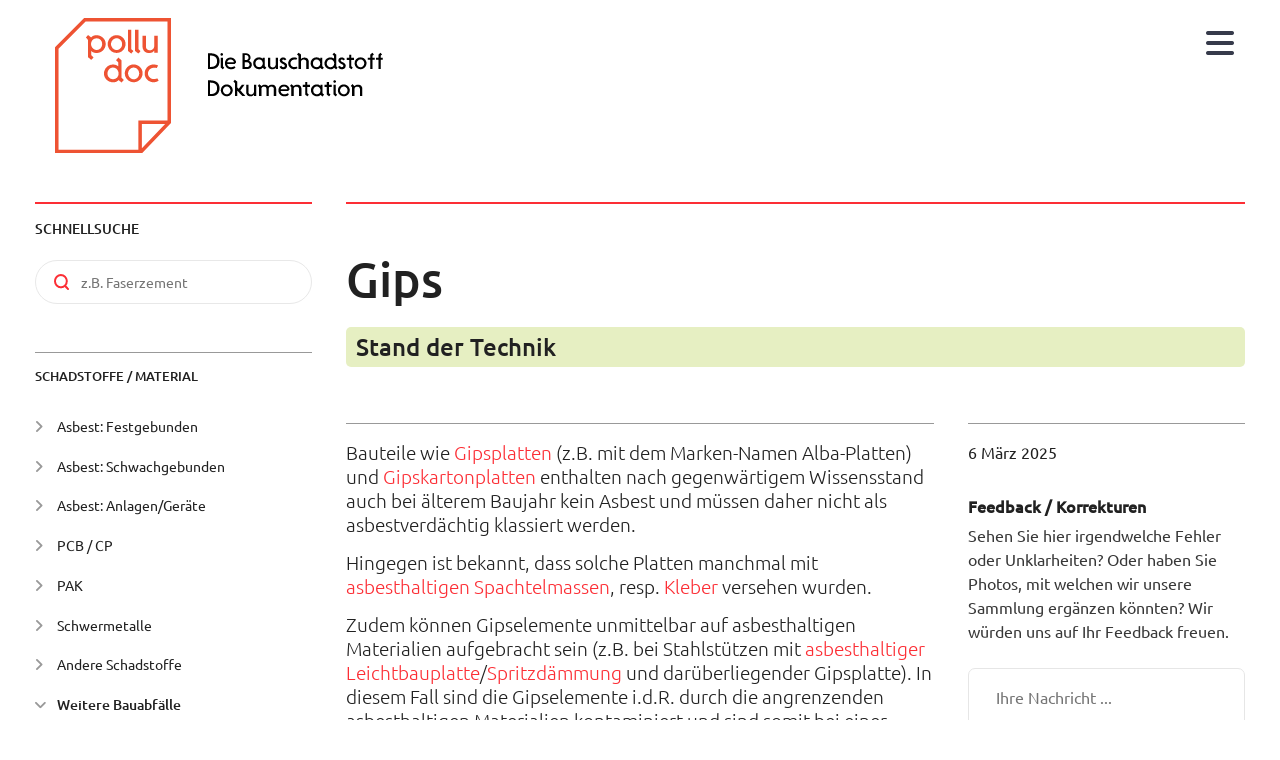

--- FILE ---
content_type: text/html; charset=UTF-8
request_url: https://polludoc.ch/de/material/gips
body_size: 9140
content:
<!DOCTYPE html>
<html lang="de" dir="ltr" prefix="content: http://purl.org/rss/1.0/modules/content/  dc: http://purl.org/dc/terms/  foaf: http://xmlns.com/foaf/0.1/  og: http://ogp.me/ns#  rdfs: http://www.w3.org/2000/01/rdf-schema#  schema: http://schema.org/  sioc: http://rdfs.org/sioc/ns#  sioct: http://rdfs.org/sioc/types#  skos: http://www.w3.org/2004/02/skos/core#  xsd: http://www.w3.org/2001/XMLSchema# ">
<head>
  <meta charset="utf-8" />
<meta name="description" content="Bauteile wie Gipsplatten (z.B. mit dem Marken-Namen Alba-Platten) und Gipskartonplatten enthalten nach gegenwärtigem Wissensstand auch bei älterem Baujahr kein Asbest und müssen daher nicht als asbestverdächtig klassiert werden." />
<link rel="canonical" href="https://polludoc.ch/de/material/gips" />
<meta name="Generator" content="Drupal 10 (https://www.drupal.org)" />
<meta name="MobileOptimized" content="width" />
<meta name="HandheldFriendly" content="true" />
<meta name="viewport" content="width=device-width, initial-scale=1.0" />
<link rel="alternate" hreflang="fr" href="https://polludoc.ch/fr/materiel/platre-gypse" />
<link rel="alternate" hreflang="de" href="https://polludoc.ch/de/material/gips" />
<link rel="alternate" hreflang="it" href="https://polludoc.ch/it/materiale/gesso" />
<link rel="icon" href="/themes/custom/polludoc/favicon.ico" type="image/vnd.microsoft.icon" />

  <title>Gips | PolluDoc.ch</title>
  <link rel="stylesheet" media="all" href="/sites/default/files/css/css_vWwHNtEMBKFuU7cvH_JJqg3c0PjAO1VjOUxOcWohqxA.css?delta=0&amp;language=de&amp;theme=polludoc&amp;include=eJyFjFEOgkAMRC9Ut2cqbBfXtJTsgIinN4DG-OXP5HVmOiXGWVZFuHL5clq1209Q-VNIuFYnbJjVuRMo9SbA9sOugAwK6qMpj9FcrD6VpjBbcvQ8WHRiF8yb1XGgUk05t2USSzuff29DbvL4DB_hveoKPjR55MX0BW0rU3Y" />
<link rel="stylesheet" media="all" href="//use.fontawesome.com/releases/v6.1.0/css/all.css" />
<link rel="stylesheet" media="all" href="//use.fontawesome.com/releases/v6.1.0/css/v4-shims.css" />
<link rel="stylesheet" media="all" href="/sites/default/files/css/css_lh5oClNDzuntZGoBG0djUIE2TsLDpPUozJgLTEwiogY.css?delta=3&amp;language=de&amp;theme=polludoc&amp;include=eJyFjFEOgkAMRC9Ut2cqbBfXtJTsgIinN4DG-OXP5HVmOiXGWVZFuHL5clq1209Q-VNIuFYnbJjVuRMo9SbA9sOugAwK6qMpj9FcrD6VpjBbcvQ8WHRiF8yb1XGgUk05t2USSzuff29DbvL4DB_hveoKPjR55MX0BW0rU3Y" />

  
  <link rel="apple-touch-icon" sizes="57x57" href="/themes/custom/polludoc/favicon/apple-icon-57x57.png">
  <link rel="apple-touch-icon" sizes="60x60" href="/themes/custom/polludoc/favicon/apple-icon-60x60.png">
  <link rel="apple-touch-icon" sizes="72x72" href="/themes/custom/polludoc/favicon/apple-icon-72x72.png">
  <link rel="apple-touch-icon" sizes="76x76" href="/themes/custom/polludoc/favicon/apple-icon-76x76.png">
  <link rel="apple-touch-icon" sizes="114x114" href="/themes/custom/polludoc/favicon/apple-icon-114x114.png">
  <link rel="apple-touch-icon" sizes="120x120" href="/themes/custom/polludoc/favicon/apple-icon-120x120.png">
  <link rel="apple-touch-icon" sizes="144x144" href="/themes/custom/polludoc/favicon/apple-icon-144x144.png">
  <link rel="apple-touch-icon" sizes="152x152" href="/themes/custom/polludoc/favicon/apple-icon-152x152.png">
  <link rel="apple-touch-icon" sizes="180x180" href="/themes/custom/polludoc/favicon/apple-icon-180x180.png">
  <link rel="icon" type="image/png" sizes="192x192"  href="/themes/custom/polludoc/favicon/android-icon-192x192.png">
  <link rel="icon" type="image/png" sizes="32x32" href="/themes/custom/polludoc/favicon/favicon-32x32.png">
  <link rel="icon" type="image/png" sizes="96x96" href="/themes/custom/polludoc/favicon/favicon-96x96.png">
  <link rel="icon" type="image/png" sizes="16x16" href="/themes/custom/polludoc/favicon/favicon-16x16.png">
  <link rel="manifest" href="/themes/custom/polludoc/favicon/manifest.json">
  <meta name="msapplication-TileColor" content="#ffffff">
  <meta name="msapplication-TileImage" content="/themes/custom/polludoc/favicon/ms-icon-144x144.png">
  <meta name="theme-color" content="#ffffff">
</head>
<body class="sidebar domain--polludoc_ch path-node page-node-type-material">
  <a href="#main-content" class="visually-hidden focusable skip-link">
    Direkt zum Inhalt
  </a>
      
  
        <div class="dialog-off-canvas-main-canvas" data-off-canvas-main-canvas>
    <div role="document" class="page">
      <header id="site-header" class="desktop">
              <div id="header-first">
            <div class="">
    

<div id="block-polludoc-sitebranding" class="block block-system block-system-branding-block">
  
    
        <a href="/de" title="Home" rel="home" class="site-logo">
      <img src="/themes/custom/polludoc/icons/logo_de.svg" alt="Die Bauschadstoff Dokumentation" />
    </a>
  </div>
  </div>

        </div>
                          <div id="header-second">
            <div class="">
    <div class="search-block-form block block-search container-inline" data-drupal-selector="search-block-form" id="block-searchform" role="search">
  
    
      <form action="/de/search/node" method="get" id="search-block-form" accept-charset="UTF-8">
  <div class="js-form-item form-item js-form-type-search form-type-search js-form-item-keys form-item-keys form-no-label">
      <label for="edit-keys" class="visually-hidden">Volltextsuche</label>
        <input title="Die Begriffe eingeben, nach denen gesucht werden soll." data-drupal-selector="edit-keys" type="search" id="edit-keys" name="keys" value="" size="15" maxlength="128" placeholder="Volltextsuche" class="form-search" />

        </div>
<div data-drupal-selector="edit-actions" class="form-actions js-form-wrapper form-wrapper" id="edit-actions--2"><input data-drupal-selector="edit-submit" type="submit" id="edit-submit--2" value="Volltextsuche" class="button js-form-submit form-submit" />
</div>

</form>

  </div>


<div class="language-switcher-language-url block block-language block-language-blocklanguage-interface" id="block-languageswitcher" role="navigation">
  
    
      <ul class="links"><li hreflang="de" data-drupal-link-system-path="node/336" class="de is-active" aria-current="page"><a href="/de/material/gips" class="language-link is-active" hreflang="de" data-drupal-link-system-path="node/336" aria-current="page">de</a></li><li hreflang="en" data-drupal-link-system-path="node/336" class="en"><a href="/en/node/336" class="language-link" hreflang="en" data-drupal-link-system-path="node/336">en</a></li><li hreflang="fr" data-drupal-link-system-path="node/336" class="fr"><a href="/fr/materiel/platre-gypse" class="language-link" hreflang="fr" data-drupal-link-system-path="node/336">fr</a></li><li hreflang="it" data-drupal-link-system-path="node/336" class="it"><a href="/it/materiale/gesso" class="language-link" hreflang="it" data-drupal-link-system-path="node/336">it</a></li></ul>
  </div><nav role="navigation" aria-labelledby="block-polludoc-mainnavigation-menu" id="block-polludoc-mainnavigation" class="block block-menu navigation menu--main">
            
  <h2 class="visually-hidden" id="block-polludoc-mainnavigation-menu">Main navigation PolluDoc</h2>
  

        
              <ul class="menu">
                    <li class="menu-item">
        <a href="/de/news" data-drupal-link-system-path="news">News</a>
              </li>
                <li class="menu-item">
        <a href="/de/A_Propos" data-drupal-link-system-path="node/28">A propos</a>
              </li>
                <li class="menu-item">
        <a href="/de/Unterstuetzer_von_PolluDoc" title="Unterstützer von PolluDoc" data-drupal-link-system-path="node/400">Unterstützer</a>
              </li>
                <li class="menu-item">
        <a href="/de/kontakt" data-drupal-link-system-path="node/357">Kontakt</a>
              </li>
                <li class="menu-item">
        <a href="https://www.pollu.ch">pollu.ch</a>
              </li>
        </ul>
  


  </nav>

  </div>

        </div>
          </header>
  
      <section id="featured">
      <div class="columns">
          <div class="">
    <div data-drupal-messages-fallback class="hidden"></div>

  </div>

      </div>
    </section>
  
  <main role="main" class="outer-wrapper">
    <a id="main-content" tabindex="-1"></a>

          <aside id="sidebar" role="complementary" class="sidebar">
          <div class="">
    

<div class="quick-search-form block block-polludoc-quicksearch block-quick-search-block" data-drupal-selector="quick-search-form" id="block-quicksearchblock">
  
      <h2 >Schnellsuche</h2>
    
      <form action="/de/material/gips" method="post" id="quick-search-form" accept-charset="UTF-8">
  <div class="js-form-item form-item js-form-type-textfield form-type-textfield js-form-item-material form-item-material form-no-label">
        <input placeholder="z.B. Faserzement" data-drupal-selector="edit-material" type="text" id="edit-material" name="material" value="" size="60" maxlength="128" class="form-text" />

        </div>
<input data-drupal-selector="form-wkcvi5awlsy5e0ul-fegfjdxxyrbeinnoc59zmm6khu" type="hidden" name="form_build_id" value="form-WkcVi5aWLSy5e0UL_FEgfjDXxyrbeInnOC59zMM6khU" />
<input data-drupal-selector="edit-quick-search-form" type="hidden" name="form_id" value="quick_search_form" />

</form>

  </div>

<div class="views-element-container block block-views block-views-blockmaterials-quick-search-block-1" id="block-views-block-materials-quick-search-block-1">
  
    
      <div><div class="view view-materials-quick-search view-id-materials_quick_search view-display-id-block_1 js-view-dom-id-6868a7aef8ad75fe81ebff7b26ec13b10e378004db8edd51b39d18c374fd31d7">
  
    
      
      <div class="view-content">
      
	

<div class="item-list">
		<div class="view-header category">
    <h3>Schadstoffe / Material</h3>
		</div>
	
	<ul>

									<li class="taxonomy-term group" data-id="1" data-title="Asbest: Festgebunden">Asbest: Festgebunden</li>
				
					<ul data-title=Asbest: Festgebunden data-id="1" class="level-1 group hidden">
						
							<li data-title="Bituminöse Anstriche, Abdichtungen, Fugendichtungsmassen und Kleber"><a href="/de/material/bituminoese-anstriche-abdichtungen-fugendichtungsmassen-und-kleber">Bituminöse Anstriche, Abdichtungen, Fugendichtungsmassen und Kleber</a></li>

							
						
							<li data-title="Dichtungsringe / Flanschdichtungen (IT-Dichtungen, Klingerit)"><a href="/de/material/dichtungsringe-flanschdichtungen-it-dichtungen-klingerit">Dichtungsringe / Flanschdichtungen (IT-Dichtungen, Klingerit)</a></li>

							
						
							<li data-title="Einschichtige Bodenbelags-Platten (Vinyl-Platten / Floorflex)"><a href="/de/material/einschichtige-bodenbelags-platten-vinyl-platten-floorflex">Einschichtige Bodenbelags-Platten (Vinyl-Platten / Floorflex)</a></li>

							
						
							<li data-title="Einschichtige Bodenbeläge (in Bahnen) "><a href="/de/material/einschichtige-bodenbelaege-bahnen">Einschichtige Bodenbeläge (in Bahnen) </a></li>

							
						
							<li data-title="Farben / Anstriche / Lacke"><a href="/de/material/farben-anstriche-lacke">Farben / Anstriche / Lacke</a></li>

							
						
							<li data-title="Faserzement / Asbestzement"><a href="/de/material/faserzement-asbestzement">Faserzement / Asbestzement</a></li>

							
						
							<li data-title="Fensterkitt und Anschlagkitt"><a href="/de/material/fensterkitt-und-anschlagkitt">Fensterkitt und Anschlagkitt</a></li>

							
						
							<li data-title="Holzzement-, Holzfaserzement- und Steinholzböden sowie Magnesia-Estriche"><a href="/de/material/holzzement-holzfaserzement-und-steinholzboeden-sowie-magnesia-estriche">Holzzement-, Holzfaserzement- und Steinholzböden sowie Magnesia-Estriche</a></li>

							
						
							<li data-title="Kunstharzböden"><a href="/de/material/kunstharzboeden">Kunstharzböden</a></li>

							
						
							<li data-title="Nicht-bituminöse Kleber / Kunstharz-Kleber"><a href="/de/material/nicht-bituminoese-kleber-kunstharz-kleber">Nicht-bituminöse Kleber / Kunstharz-Kleber</a></li>

							
						
							<li data-title="Platten- / Fliesenkleber"><a href="/de/material/platten-fliesenkleber">Platten- / Fliesenkleber</a></li>

							
						
							<li data-title="Putz, Verputz und Abrieb"><a href="/de/material/putz-verputz-und-abrieb">Putz, Verputz und Abrieb</a></li>

							
						
							<li data-title="Rohrisolationen / Rohre mit Bitumen- resp. Teerbeschichtung"><a href="/de/material/rohrisolationen-rohre-mit-bitumen-resp-teerbeschichtung">Rohrisolationen / Rohre mit Bitumen- resp. Teerbeschichtung</a></li>

							
						
							<li data-title="Serpentinit"><a href="/de/material/serpentinit">Serpentinit</a></li>

							
						
							<li data-title="Spachtelmassen"><a href="/de/material/spachtelmassen">Spachtelmassen</a></li>

							
						
							<li data-title="Sprayasbest (z.B. Transpirex)"><a href="/de/material/sprayasbest-zb-transpirex">Sprayasbest (z.B. Transpirex)</a></li>

							
						
							<li data-title="Unterlagsböden / Fliessestriche"><a href="/de/material/unterlagsboeden-fliessestriche">Unterlagsböden / Fliessestriche</a></li>

							
											</ul>

							
					
					
					
									<li class="taxonomy-term group" data-id="2" data-title="Asbest: Schwachgebunden">Asbest: Schwachgebunden</li>
				
					<ul data-title=Asbest: Schwachgebunden data-id="2" class="level-1 group hidden">
						
							<li data-title="Brandabschottungen"><a href="/de/material/brandabschottungen">Brandabschottungen</a></li>

							
						
							<li data-title="Deckenplatten / Akustikplatten"><a href="/de/material/deckenplatten-akustikplatten">Deckenplatten / Akustikplatten</a></li>

							
						
							<li data-title="Gewebe, Schnüre, Kissen, reiner Asbest"><a href="/de/material/gewebe-schnuere-kissen-reiner-asbest">Gewebe, Schnüre, Kissen, reiner Asbest</a></li>

							
						
							<li data-title="Kunststoffabdichtungsbahnen (z.B. Hypalon, CSM) "><a href="/de/material/kunststoffabdichtungsbahnen-zb-hypalon-csm">Kunststoffabdichtungsbahnen (z.B. Hypalon, CSM) </a></li>

							
						
							<li data-title="Leichtbauplatten (ALP resp. LAP), Pappe / Karton "><a href="/de/material/leichtbauplatten-alp-resp-lap-pappe-karton">Leichtbauplatten (ALP resp. LAP), Pappe / Karton </a></li>

							
						
							<li data-title="Liegestäube"><a href="/de/material/liegestaeube">Liegestäube</a></li>

							
						
							<li data-title="Mehrschichtige Boden- und Wandbeläge / Cushion-Vinyl"><a href="/de/material/mehrschichtige-boden-und-wandbelaege-cushion-vinyl">Mehrschichtige Boden- und Wandbeläge / Cushion-Vinyl</a></li>

							
						
							<li data-title="Rohrisolationen mit asbesthaltigem Mörtel"><a href="/de/material/rohrisolationen-mit-asbesthaltigem-moertel">Rohrisolationen mit asbesthaltigem Mörtel</a></li>

							
						
							<li data-title="Schaumstoff (z.B. Litaflex)"><a href="/de/material/schaumstoff-zb-litaflex">Schaumstoff (z.B. Litaflex)</a></li>

							
						
							<li data-title="Spritzasbest / Spritzbeläge"><a href="/de/material/spritzasbest-spritzbelaege">Spritzasbest / Spritzbeläge</a></li>

							
											</ul>

							
									<li class="taxonomy-term group" data-id="4" data-title="Asbest: Anlagen/Geräte">Asbest: Anlagen/Geräte</li>
				
					<ul data-title=Asbest: Anlagen/Geräte data-id="4" class="level-1 group hidden">
						
							<li data-title="Antidröhnbeschichtung unter Lavabos, Badewannen, Duschen und Metall-Fassadenelementen"><a href="/de/material/antidroehnbeschichtung-unter-lavabos-badewannen-duschen-und-metall-fassadenelementen">Antidröhnbeschichtung unter Lavabos, Badewannen, Duschen und Metall-Fassadenelementen</a></li>

							
						
							<li data-title="Brandschutzklappen (BSK)"><a href="/de/material/brandschutzklappen-bsk">Brandschutzklappen (BSK)</a></li>

							
						
							<li data-title="Bremsbeläge / Kupplungsbeläge mit Asbest"><a href="/de/material/bremsbelaege-kupplungsbelaege-mit-asbest">Bremsbeläge / Kupplungsbeläge mit Asbest</a></li>

							
						
							<li data-title="Cheminées, Öfen und Kamine mit Asbest"><a href="/de/material/cheminees-oefen-und-kamine-mit-asbest">Cheminées, Öfen und Kamine mit Asbest</a></li>

							
						
							<li data-title="Elektrospeicherheizung"><a href="/de/material/elektrospeicherheizung">Elektrospeicherheizung</a></li>

							
						
							<li data-title="Kochherde / Backöfen mit Asbest"><a href="/de/material/kochherde-backoefen-mit-asbest">Kochherde / Backöfen mit Asbest</a></li>

							
						
							<li data-title="Lifte / Aufzüge / Rolltreppen"><a href="/de/material/lifte-aufzuege-rolltreppen">Lifte / Aufzüge / Rolltreppen</a></li>

							
						
							<li data-title="Lüftungsanlage / Monoblock"><a href="/de/material/lueftungsanlage-monoblock">Lüftungsanlage / Monoblock</a></li>

							
						
							<li data-title="Tresore und Aktenschränke mit Asbest"><a href="/de/material/tresore-und-aktenschraenke-mit-asbest">Tresore und Aktenschränke mit Asbest</a></li>

							
											</ul>

							
									<li class="taxonomy-term group" data-id="3" data-title="PCB / CP">PCB / CP</li>
				
					<ul data-title=PCB / CP data-id="3" class="level-1 group hidden">
						
							<li data-title="Chlorparaffine in Fugendichtungsmassen und Montageschäumen"><a href="/de/material/chlorparaffine-fugendichtungsmassen-und-montageschaeumen">Chlorparaffine in Fugendichtungsmassen und Montageschäumen</a></li>

							
						
							<li data-title="PCB in Anstrichen und Beschichtungen"><a href="/de/material/pcb-anstrichen-und-beschichtungen">PCB in Anstrichen und Beschichtungen</a></li>

							
						
							<li data-title="PCB in Fugendichtungsmassen "><a href="/de/material/pcb-fugendichtungsmassen">PCB in Fugendichtungsmassen </a></li>

							
						
							<li data-title="PCB in Transformatoren, Kondensatoren und Ölen"><a href="/de/material/pcb-transformatoren-kondensatoren-und-oelen">PCB in Transformatoren, Kondensatoren und Ölen</a></li>

							
											</ul>

							
									<li class="taxonomy-term group" data-id="24" data-title="HAP">PAK</li>
				
					<ul data-title=HAP data-id="24" class="level-1 group hidden">
						
							<li data-title="Brennbare PAK-haltige Abfälle (Kork, Dachabdichtung, Dachpappen, entfernte Kleber/Beschichtungen)"><a href="/de/material/brennbare-pak-haltige-abfaelle-kork-dachabdichtung-dachpappen-entfernte">Brennbare PAK-haltige Abfälle (Kork, Dachabdichtung, Dachpappen, entfernte Kleber/Beschichtungen)</a></li>

							
						
							<li data-title="Dachkies über PAK-haltigen Dachabdichtungen"><a href="/de/material/dachkies-ueber-pak-haltigen-dachabdichtungen">Dachkies über PAK-haltigen Dachabdichtungen</a></li>

							
						
							<li data-title="PAK bei mineralischen Bauteilen  (Kleber und Beschichtungen, Asphaltfliesen / Gussasphalt)"><a href="/de/material/pak-bei-mineralischen-bauteilen-kleber-und-beschichtungen-asphaltfliesen-gussasphalt">PAK bei mineralischen Bauteilen  (Kleber und Beschichtungen, Asphaltfliesen / Gussasphalt)</a></li>

							
						
							<li data-title="PAK-haltiger Ausbauasphalt "><a href="/de/material/pak-haltiger-ausbauasphalt">PAK-haltiger Ausbauasphalt </a></li>

							
											</ul>

							
									<li class="taxonomy-term group" data-id="25" data-title="Schwermetalle">Schwermetalle</li>
				
					<ul data-title=Schwermetalle data-id="25" class="level-1 group hidden">
						
							<li data-title="Schwermetalle in Farben"><a href="/de/material/schwermetalle-farben">Schwermetalle in Farben</a></li>

							
						
							<li data-title="Schwermetalle in Sportplatzbelägen"><a href="/de/material/schwermetalle-sportplatzbelaegen">Schwermetalle in Sportplatzbelägen</a></li>

							
						
							<li data-title="Schwermetalle in weiteren Materialien"><a href="/de/material/schwermetalle-weiteren-materialien">Schwermetalle in weiteren Materialien</a></li>

							
											</ul>

							
									<li class="taxonomy-term group" data-id="12" data-title="Andere Schadstoffe">Andere Schadstoffe</li>
				
					<ul data-title=Andere Schadstoffe data-id="12" class="level-1 group hidden">
						
							<li data-title="FCKW und FKW in Dämmmaterialien"><a href="/de/material/fckw-und-fkw-daemmmaterialien">FCKW und FKW in Dämmmaterialien</a></li>

							
						
							<li data-title="HBCD"><a href="/de/material/hbcd">HBCD</a></li>

							
						
							<li data-title="Holzschutzmittel (PCP, Lindan etc.)"><a href="/de/material/holzschutzmittel-pcp-lindan-etc">Holzschutzmittel (PCP, Lindan etc.)</a></li>

							
						
							<li data-title="Nutzungsbedingte Belastungen"><a href="/de/material/nutzungsbedingte-belastungen">Nutzungsbedingte Belastungen</a></li>

							
						
							<li data-title="Radioaktive Materialien in Gebäuden"><a href="/de/material/radioaktive-materialien-gebaeuden">Radioaktive Materialien in Gebäuden</a></li>

							
						
							<li data-title="Schlacken in Wänden, Zwischenböden und als Fundationsschicht"><a href="/de/material/schlacken-waenden-zwischenboeden-und-als-fundationsschicht">Schlacken in Wänden, Zwischenböden und als Fundationsschicht</a></li>

							
											</ul>

							
									<li class="taxonomy-term group" data-id="5" data-title="Weitere Bauabfälle">Weitere Bauabfälle</li>
				
					<ul data-title=Weitere Bauabfälle data-id="5" class="level-1 group hidden">
						
							<li data-title="Dämmungen aus künstlichen Mineralfasern (KMF)"><a href="/de/material/daemmungen-aus-kuenstlichen-mineralfasern-kmf">Dämmungen aus künstlichen Mineralfasern (KMF)</a></li>

							
						
							<li data-title="Gips"><a href="/de/material/gips">Gips</a></li>

							
						
							<li data-title="Holzverbundstoffe, Holzfaserdämmplatten Holzwolle-Leichtbauplatten ..."><a href="/de/material/holzverbundstoffe-holzfaserdaemmplatten-holzwolle-leichtbauplatten">Holzverbundstoffe, Holzfaserdämmplatten Holzwolle-Leichtbauplatten ...</a></li>

							
											</ul>

							
		
	</ul>

	</div>

	

<div class="item-list">
		<div class="view-header category_general_info">
    <h3>Allgemeine Informationen</h3>
		</div>
	
	<ul>

					
									<li class="taxonomy-term group" data-id="30" data-title="Diagnostik">Diagnostik</li>
				
					<ul data-title=Diagnostik data-id="30" class="level-1 group hidden">
						
							<li data-title="Checkliste für Baubewilligungsbehörde"><a href="/de/info/checkliste-fuer-baubewilligungsbehoerde">Checkliste für Baubewilligungsbehörde</a></li>

							
											</ul>

							
									<li class="taxonomy-term group" data-id="31" data-title="Entsorgung">Entsorgung</li>
				
					<ul data-title=Entsorgung data-id="31" class="level-1 group hidden">
						
							<li data-title="Polludoc-Bericht &quot;Entsorgung asbesthaltiger Abfälle&quot; im Auftrag des BAFU"><a href="/de/info/polludoc-bericht-entsorgung-asbesthaltiger-abfaelle-im-auftrag-des-bafu">Polludoc-Bericht &quot;Entsorgung asbesthaltiger Abfälle&quot; im Auftrag des BAFU</a></li>

							
											</ul>

							
									<li class="taxonomy-term group" data-id="32" data-title="PFAS">PFAS</li>
				
					<ul data-title=PFAS data-id="32" class="level-1 group hidden">
						
							<li data-title="PFAS in der Bausubstanz"><a href="/de/info/pfas-der-bausubstanz">PFAS in der Bausubstanz</a></li>

							
											</ul>

							
					
					
					
					
					
					
					
		
	</ul>

	</div>

    </div>
  
          </div>
</div>

  </div>
  </div>

      </aside>
    
    <section id="content">
      
        <div class="">
    

<div id="block-polludoc-page-title" class="block block-core block-page-title-block">
  
    
      
  <h1 class="page-title"><span class="field field--name-title field--type-string field--label-hidden">Gips</span>


  <div class="node-tagging-entry field-approved">
    <span class="status">Stand der Technik</span>
  </div>
</h1>


  </div>

<div id="block-polludoc-content" class="block block-system block-system-main-block">
  
    
      <div data-history-node-id="336" class="node node--type-material node--view-mode-full ds-1col clearfix">

  

  <div class="node__content">
    
<div  class="group-2">
    
            <div class="clearfix text-formatted field field--name-body field--type-text-with-summary field--label-hidden field__item"><p>Bauteile wie&nbsp;<a href="https://polludoc.ch/node/336">Gipsplatten</a> (z.B. mit dem Marken-Namen Alba-Platten) und <a href="https://polludoc.ch/node/336">Gipskartonplatten</a>&nbsp;enthalten nach gegenwärtigem Wissensstand auch bei älterem Baujahr kein Asbest und müssen daher nicht als asbestverdächtig klassiert werden.</p>
<p>Hingegen ist bekannt, dass solche Platten manchmal mit <a data-entity-substitution="canonical" data-entity-type="node" data-entity-uuid="891e998d-d9fd-430d-abbf-97b023e42039" href="/de/material/spachtelmassen" title="Spachtelmassen">asbesthaltigen&nbsp;Spachtelmassen</a>, resp. <a href="https://polludoc.ch/de/material/nicht-bituminoese-kleber-kunstharz-kleber">Kleber</a>&nbsp;versehen wurden.</p>
<p>Zudem können Gipselemente unmittelbar auf asbesthaltigen Materialien aufgebracht sein (z.B. bei Stahlstützen mit&nbsp;<a href="https://polludoc.ch/node/14">asbesthaltiger</a><a data-entity-substitution="canonical" data-entity-type="node" data-entity-uuid="2fa571f8-cf1c-4cbf-b077-c12ec1873dcc" href="/de/material/leichtbauplatten-alp-resp-lap-pappe-karton" title="Leichtbauplatten (ALP resp. LAP), Pappe / Karton "> Leichtbauplatte</a>/<a href="https://polludoc.ch/node/16">Spritz</a><a data-entity-substitution="canonical" data-entity-type="node" data-entity-uuid="e3c67cd7-c7d7-44fb-8e6f-c5af3b09a155" href="/de/material/spritzasbest-spritzbelaege" title="Spritzasbest / Spritzbeläge">dämmung</a>&nbsp;und darüberliegender Gipsplatte). In diesem Fall sind die Gipselemente i.d.R. durch die angrenzenden asbesthaltigen Materialien kontaminiert und sind somit bei einer Sanierung ebenfalls als asbesthaltig zu entsorgen. Es gibt aber auch asbestverdächtige Materialien auf Gipsbasis :</p>
<ul>
<li><a href="https://polludoc.ch/de/node/19">Verputze/Anstriche</a> auf Gips-Basis</li>
<li><a href="https://polludoc.ch/node/11">Rohrisolationen mit Mörtel</a></li>
</ul></div>
      <details class="js-form-wrapper form-wrapper">    <summary role="button" aria-expanded="false">Gesundheitsgefährdung</summary><div class="details-wrapper">
          <div  class="text-formatted">
            <h3  class="field-label-above">Mit Bearbeitung</h3>
  
            <p><span><span><span lang="DE"><span><span><span>Reiner </span></span><span><span>Gipsstaub</span></span><span><span> gilt nicht als krebserregend. Nichtsdestotrotz sind die gängigen Personenschutzmassnahmen bzgl. </span></span><span><span>Baustaub umzusetzen.</span></span></span></span></span></span></p>
      
  
    </div>

</div>
</details>
<details class="js-form-wrapper form-wrapper">    <summary role="button" aria-expanded="false">Diagnostik</summary><div class="details-wrapper">
          <div  class="text-formatted">
        
            <p>Vgl. Empfehlungen zur Beprobung von <a data-entity-substitution="canonical" data-entity-type="node" data-entity-uuid="891e998d-d9fd-430d-abbf-97b023e42039" href="/de/material/spachtelmassen" title="Spachtelmassen">Spachtelmassen</a>, resp. <a href="https://polludoc.ch/de/material/nicht-bituminoese-kleber-kunstharz-kleber">Klebern</a> auf Gipsplatten.</p>
      
  
    </div>

</div>
</details>
<details class="js-form-wrapper form-wrapper">    <summary role="button" aria-expanded="false">Sanierung/Entfernung</summary><div class="details-wrapper">
    
            <div class="clearfix text-formatted field field--name-field-gesundheitsschutz field--type-text-long field--label-hidden field__item"><p><span><span><span lang="DE"><span><span><span>Gemäss Stand der Technik ist staubarmes Arbeiten umzusetzen.</span></span></span></span></span></span></p></div>
      </div>
</details>
<details class="js-form-wrapper form-wrapper">    <summary role="button" aria-expanded="false">Entsorgung</summary><div class="details-wrapper">
          <div  class="text-formatted">
        
            <p>Gips ohne spezifische Schadstoffbelastung (LVA-Code: 17 08 02<span lang="DE"><span><span><span>)</span></span><span><span><span> </span></span></span></span></span>muss gemäss Art. 12 resp. 17 der VVEA aussortiert und wenn möglich einer Verwertung zugeführt werden.&nbsp;<span lang="DE"><span><span><span><span>Ist eine Verwertung nicht mit verhältnismässigem Aufwand möglich, so ist der Gips auf einer Deponie Typ B zu entsorgen. </span></span></span></span></span></p>
      
  
    </div>

</div>
</details>

  </div>
<div  class="group-3">
    
            <div class="field field--name-field-date field--type-datetime field--label-hidden field__item"><time datetime="2025-03-06T09:30:22Z" class="datetime">6 März 2025</time>
</div>
      
  <div class="field field--name-feedback-field field--type-ds field--label-above">
    <div class="field__label">Feedback / Korrekturen</div>
              <div class="field__item"><form data-drupal-selector="feedback-form" enctype="multipart/form-data" action="/de/material/gips" method="post" id="feedback-form" accept-charset="UTF-8">
  <input data-drupal-selector="edit-honeypot-time" type="hidden" name="honeypot_time" value="IQgDz-bJmb8PKYYPFsEljJfjAcmtbKrbM_pNuPDyeCE" />
<p class="info">Sehen Sie hier irgendwelche Fehler oder Unklarheiten? Oder haben Sie Photos, mit welchen wir unsere Sammlung ergänzen könnten? Wir würden uns auf Ihr Feedback freuen.</p><div class="js-form-item form-item js-form-type-textarea form-type-textarea js-form-item-feedback form-item-feedback form-no-label">
        <div class="form-textarea-wrapper">
  <textarea data-drupal-selector="edit-feedback" id="edit-feedback" name="feedback" rows="5" cols="60" placeholder="Ihre Nachricht ..." class="form-textarea resize-vertical"></textarea>
</div>

        </div>
<div id="ajax-wrapper"><div class="js-form-item form-item js-form-type-managed-file form-type-managed-file js-form-item-attachment form-item-attachment form-no-label">
        
<div id="edit-attachment" class="enhanced-upload js-form-managed-file form-managed-file">
  <input data-drupal-selector="edit-attachment-upload" type="file" id="edit-attachment-upload" name="files[attachment]" size="22" class="js-form-file form-file" />
<input class="js-hide button js-form-submit form-submit" data-drupal-selector="edit-attachment-upload-button" formnovalidate="formnovalidate" type="submit" id="edit-attachment-upload-button" name="attachment_upload_button" value="Hochladen" />
<input data-drupal-selector="edit-attachment-fids" type="hidden" name="attachment[fids]" />

</div>

        </div>
</div><div class="js-form-item form-item js-form-type-email form-type-email js-form-item-mail form-item-mail form-no-label">
        <input data-drupal-selector="edit-mail" type="email" id="edit-mail" name="mail" value="" size="60" maxlength="254" placeholder="E-Mail" class="form-email required" required="required" aria-required="true" />

        </div>
<input class="feedback-submit button button--primary js-form-submit form-submit" data-drupal-selector="edit-submit" type="submit" id="edit-submit" name="op" value="Nachricht senden" />
<input data-drupal-selector="form-zrhpcc-xxppwwgrg3l5ghq-f6jyorcn2wqmpdm2gdnu" type="hidden" name="form_build_id" value="form-zrHPcC-XxPpwWgRG3L5GHq_F6jyoRcn2wQmPdm2gdNU" />
<input data-drupal-selector="edit-feedback-form" type="hidden" name="form_id" value="feedback_form" />
<div class="Topic-textfield js-form-wrapper form-wrapper" style="display: none !important;"><div class="js-form-item form-item js-form-type-textfield form-type-textfield js-form-item-topic form-item-topic">
      <label for="edit-topic">Leave this field blank</label>
        <input autocomplete="off" data-drupal-selector="edit-topic" type="text" id="edit-topic" name="Topic" value="" size="20" maxlength="128" class="form-text" />

        </div>
</div>

</form>
</div>
          </div>

            <div class="field field--name-dynamic-token-fieldnode-download-pdf field--type-ds field--label-hidden field__item"><p><a href="/de/printpdf/node/336" hreflang="de">PDF herunterladen</a></p>
</div>
      
            <div class="field field--name-dynamic-token-fieldnode-versions-page field--type-ds field--label-hidden field__item"><p><a href="/de/node/336/versions" hreflang="de"> Ältere Versionen</a></p>
</div>
      
  </div>
  </div>

</div>


  </div>
  </div>

    </section>
  </main>
</div>

<footer id="site-footer" role="contentinfo">
      <section class="footer">
        <div class="">
    <nav role="navigation" aria-labelledby="block-mainmenu-menu" id="block-mainmenu" class="block block-menu navigation menu--main">
            
  <h2 class="visually-hidden" id="block-mainmenu-menu">Main menu</h2>
  

        
              <ul class="menu">
                    <li class="menu-item">
        <a href="/de/news" data-drupal-link-system-path="news">News</a>
              </li>
                <li class="menu-item">
        <a href="/de/A_Propos" data-drupal-link-system-path="node/28">A propos</a>
              </li>
                <li class="menu-item">
        <a href="/de/Unterstuetzer_von_PolluDoc" title="Unterstützer von PolluDoc" data-drupal-link-system-path="node/400">Unterstützer</a>
              </li>
                <li class="menu-item">
        <a href="/de/kontakt" data-drupal-link-system-path="node/357">Kontakt</a>
              </li>
                <li class="menu-item">
        <a href="https://www.pollu.ch">pollu.ch</a>
              </li>
        </ul>
  


  </nav>

  </div>

    </section>
  
  <section class="copyrights">
    <p class="copyrights">© Content published under creative commons</p>
  </section>
</footer>

  </div>

  
  
  <script type="application/json" data-drupal-selector="drupal-settings-json">{"path":{"baseUrl":"\/","pathPrefix":"de\/","currentPath":"node\/336","currentPathIsAdmin":false,"isFront":false,"currentLanguage":"de"},"pluralDelimiter":"\u0003","suppressDeprecationErrors":true,"ajaxPageState":{"libraries":"[base64]","theme":"polludoc","theme_token":null},"ajaxTrustedUrl":{"form_action_p_pvdeGsVG5zNF_XLGPTvYSKCf43t8qZYSwcfZl2uzM":true,"\/de\/material\/gips?element_parents=attachment\u0026ajax_form=1":true,"\/de\/search\/node":true},"field_group":{"html_element":{"mode":"default","context":"view","settings":{"classes":"group-2","id":"","element":"div","show_label":false,"label_element":"h3","attributes":"","effect":"none","speed":"fast"}},"details":{"mode":"default","context":"view","settings":{"classes":"","id":"","open":false,"required_fields":false}}},"ajax":{"edit-attachment-upload-button":{"callback":["Drupal\\file\\Element\\ManagedFile","uploadAjaxCallback"],"wrapper":"ajax-wrapper","effect":"fade","progress":{"type":"throbber","message":null},"event":"mousedown","keypress":true,"prevent":"click","url":"\/de\/material\/gips?element_parents=attachment\u0026ajax_form=1","httpMethod":"POST","dialogType":"ajax","submit":{"_triggering_element_name":"attachment_upload_button","_triggering_element_value":"Hochladen"}}},"file":{"elements":{"#edit-attachment-upload":"png,jpg,jpeg"}},"user":{"uid":0,"permissionsHash":"020e7a18d2b550237adb6ef19993d14eb36dc911e14410da6cbf8a1ea90dc97b"}}</script>
<script src="/sites/default/files/js/js__YtWGBIBKEXhxnAUFUnfU8kVMfPcFGBXnhHsbB1Wdls.js?scope=footer&amp;delta=0&amp;language=de&amp;theme=polludoc&amp;include=eJxtjVEOgkAMRC-07h7JlFK0UGmZsoneXoz8mPg3eW8yE27WR-d2Mx_ILsnQ2LNMatJG9CCrn1zYIU3XXbAeaN664FUnx-NrzirN9PwBfOxTpJQ4j65bV15SCHxvpgMIKln_6TeCrzzz"></script>

</body>
</html>


--- FILE ---
content_type: text/css
request_url: https://polludoc.ch/sites/default/files/css/css_lh5oClNDzuntZGoBG0djUIE2TsLDpPUozJgLTEwiogY.css?delta=3&language=de&theme=polludoc&include=eJyFjFEOgkAMRC9Ut2cqbBfXtJTsgIinN4DG-OXP5HVmOiXGWVZFuHL5clq1209Q-VNIuFYnbJjVuRMo9SbA9sOugAwK6qMpj9FcrD6VpjBbcvQ8WHRiF8yb1XGgUk05t2USSzuff29DbvL4DB_hveoKPjR55MX0BW0rU3Y
body_size: 15026
content:
/* @license MIT https://github.com/necolas/normalize.css/blob/3.0.3/LICENSE.md */
html{font-family:sans-serif;-ms-text-size-adjust:100%;-webkit-text-size-adjust:100%;}body{margin:0;}article,aside,details,figcaption,figure,footer,header,hgroup,main,menu,nav,section,summary{display:block;}audio,canvas,progress,video{display:inline-block;vertical-align:baseline;}audio:not([controls]){display:none;height:0;}[hidden],template{display:none;}a{background-color:transparent;}a:active,a:hover{outline:0;}abbr[title]{border-bottom:1px dotted;}b,strong{font-weight:bold;}dfn{font-style:italic;}h1{font-size:2em;margin:0.67em 0;}mark{background:#ff0;color:#000;}small{font-size:80%;}sub,sup{font-size:75%;line-height:0;position:relative;vertical-align:baseline;}sup{top:-0.5em;}sub{bottom:-0.25em;}img{border:0;}svg:not(:root){overflow:hidden;}figure{margin:1em 40px;}hr{box-sizing:content-box;height:0;}pre{overflow:auto;}code,kbd,pre,samp{font-family:monospace,monospace;font-size:1em;}button,input,optgroup,select,textarea{color:inherit;font:inherit;margin:0;}button{overflow:visible;}button,select{text-transform:none;}button,html input[type="button"],input[type="reset"],input[type="submit"]{-webkit-appearance:button;cursor:pointer;}button[disabled],html input[disabled]{cursor:default;}button::-moz-focus-inner,input::-moz-focus-inner{border:0;padding:0;}input{line-height:normal;}input[type="checkbox"],input[type="radio"]{box-sizing:border-box;padding:0;}input[type="number"]::-webkit-inner-spin-button,input[type="number"]::-webkit-outer-spin-button{height:auto;}input[type="search"]{-webkit-appearance:textfield;box-sizing:content-box;}input[type="search"]::-webkit-search-cancel-button,input[type="search"]::-webkit-search-decoration{-webkit-appearance:none;}fieldset{border:1px solid #c0c0c0;margin:0 2px;padding:0.35em 0.625em 0.75em;}legend{border:0;padding:0;}textarea{overflow:auto;}optgroup{font-weight:bold;}table{border-collapse:collapse;border-spacing:0;}td,th{padding:0;}
@media (min--moz-device-pixel-ratio:0){summary{display:list-item;}}
/* @license GPL-2.0-or-later https://www.drupal.org/licensing/faq */
@font-face{font-family:'Ubuntu';font-style:normal;font-weight:300;src:local("Ubuntu Light"),local("Ubuntu-Light"),url("/themes/custom/polludoc/css/../fonts/ubuntu-v12-latin-300.woff2") format("woff2"),url("/themes/custom/polludoc/css/../fonts/ubuntu-v12-latin-300.woff") format("woff")}@font-face{font-family:'Ubuntu';font-style:normal;font-weight:400;src:local("Ubuntu Regular"),local("Ubuntu-Regular"),url("/themes/custom/polludoc/css/../fonts/ubuntu-v12-latin-regular.woff2") format("woff2"),url("/themes/custom/polludoc/css/../fonts/ubuntu-v12-latin-regular.woff") format("woff")}@font-face{font-family:'Ubuntu';font-style:italic;font-weight:400;src:local("Ubuntu Italic"),local("Ubuntu-Italic"),url("/themes/custom/polludoc/css/../fonts/ubuntu-v12-latin-italic.woff2") format("woff2"),url("/themes/custom/polludoc/css/../fonts/ubuntu-v12-latin-italic.woff") format("woff")}@font-face{font-family:'Ubuntu';font-style:normal;font-weight:500;src:local("Ubuntu Medium"),local("Ubuntu-Medium"),url("/themes/custom/polludoc/css/../fonts/ubuntu-v12-latin-500.woff2") format("woff2"),url("/themes/custom/polludoc/css/../fonts/ubuntu-v12-latin-500.woff") format("woff")}html{box-sizing:border-box}*,*::after,*::before{box-sizing:inherit}@font-face{font-family:'Ubuntu';font-style:normal;font-weight:300;src:local("Ubuntu Light"),local("Ubuntu-Light"),url("/themes/custom/polludoc/css/../fonts/ubuntu-v12-latin-300.woff2") format("woff2"),url("/themes/custom/polludoc/css/../fonts/ubuntu-v12-latin-300.woff") format("woff")}@font-face{font-family:'Ubuntu';font-style:normal;font-weight:400;src:local("Ubuntu Regular"),local("Ubuntu-Regular"),url("/themes/custom/polludoc/css/../fonts/ubuntu-v12-latin-regular.woff2") format("woff2"),url("/themes/custom/polludoc/css/../fonts/ubuntu-v12-latin-regular.woff") format("woff")}@font-face{font-family:'Ubuntu';font-style:italic;font-weight:400;src:local("Ubuntu Italic"),local("Ubuntu-Italic"),url("/themes/custom/polludoc/css/../fonts/ubuntu-v12-latin-italic.woff2") format("woff2"),url("/themes/custom/polludoc/css/../fonts/ubuntu-v12-latin-italic.woff") format("woff")}@font-face{font-family:'Ubuntu';font-style:normal;font-weight:500;src:local("Ubuntu Medium"),local("Ubuntu-Medium"),url("/themes/custom/polludoc/css/../fonts/ubuntu-v12-latin-500.woff2") format("woff2"),url("/themes/custom/polludoc/css/../fonts/ubuntu-v12-latin-500.woff") format("woff")}button,input[type="button"],input[type="reset"],input[type="submit"]{appearance:none;background-color:#fc2e35;border:0;border-radius:32px;color:#fff;cursor:pointer;display:inline-block;font-family:"Ubuntu",sans-serif;font-size:1em;-webkit-font-smoothing:antialiased;font-weight:500;line-height:64px;padding:0 4.5em;text-decoration:none;transition:background-color 150ms ease;user-select:none;vertical-align:middle;white-space:nowrap}button:hover,button:focus,input[type="button"]:hover,input[type="button"]:focus,input[type="reset"]:hover,input[type="reset"]:focus,input[type="submit"]:hover,input[type="submit"]:focus{background-color:#ca252a;color:#fff}button:disabled,input[type="button"]:disabled,input[type="reset"]:disabled,input[type="submit"]:disabled{cursor:not-allowed;opacity:0.5}button:disabled:hover,input[type="button"]:disabled:hover,input[type="reset"]:disabled:hover,input[type="submit"]:disabled:hover{background-color:#fc2e35}fieldset{background-color:#f9f9f9;border:1px solid #e8e8e8;margin:0 0 .75em;padding:1.5em}details summary::-webkit-details-marker{display:none}input,label,select{display:block;font-family:"Ubuntu",sans-serif;font-size:1em}label{font-weight:500;margin-bottom:.75em;margin-left:5px}label.required::after{content:"*"}label abbr{display:none}input[type="color"],input[type="date"],input[type="datetime"],input[type="datetime-local"],input[type="email"],input[type="month"],input[type="number"],input[type="password"],input[type="search"],input[type="tel"],input[type="text"],input[type="time"],input[type="url"],input[type="week"],input:not([type]),textarea,select[multiple=multiple]{background-color:#fff;border:1px solid #e8e8e8;border-radius:3px;box-sizing:border-box;font-family:"Ubuntu",sans-serif;font-size:1em;margin-bottom:0.5em;padding:.5em;transition:border-color 150ms ease;width:100%}input[type="color"]:hover,input[type="date"]:hover,input[type="datetime"]:hover,input[type="datetime-local"]:hover,input[type="email"]:hover,input[type="month"]:hover,input[type="number"]:hover,input[type="password"]:hover,input[type="search"]:hover,input[type="tel"]:hover,input[type="text"]:hover,input[type="time"]:hover,input[type="url"]:hover,input[type="week"]:hover,input:not([type]):hover,textarea:hover,select[multiple=multiple]:hover{border-color:#bababa}input[type="color"]:focus,input[type="date"]:focus,input[type="datetime"]:focus,input[type="datetime-local"]:focus,input[type="email"]:focus,input[type="month"]:focus,input[type="number"]:focus,input[type="password"]:focus,input[type="search"]:focus,input[type="tel"]:focus,input[type="text"]:focus,input[type="time"]:focus,input[type="url"]:focus,input[type="week"]:focus,input:not([type]):focus,textarea:focus,select[multiple=multiple]:focus{border-color:#999;outline:none}input[type="color"]:disabled,input[type="date"]:disabled,input[type="datetime"]:disabled,input[type="datetime-local"]:disabled,input[type="email"]:disabled,input[type="month"]:disabled,input[type="number"]:disabled,input[type="password"]:disabled,input[type="search"]:disabled,input[type="tel"]:disabled,input[type="text"]:disabled,input[type="time"]:disabled,input[type="url"]:disabled,input[type="week"]:disabled,input:not([type]):disabled,textarea:disabled,select[multiple=multiple]:disabled{background-color:#f2f2f2;cursor:not-allowed}input[type="color"]:disabled:hover,input[type="date"]:disabled:hover,input[type="datetime"]:disabled:hover,input[type="datetime-local"]:disabled:hover,input[type="email"]:disabled:hover,input[type="month"]:disabled:hover,input[type="number"]:disabled:hover,input[type="password"]:disabled:hover,input[type="search"]:disabled:hover,input[type="tel"]:disabled:hover,input[type="text"]:disabled:hover,input[type="time"]:disabled:hover,input[type="url"]:disabled:hover,input[type="week"]:disabled:hover,input:not([type]):disabled:hover,textarea:disabled:hover,select[multiple=multiple]:disabled:hover{border:1px solid #e8e8e8}input[type="text"],input[type="email"],input[type="search"],input[type="password"]{line-height:64px;padding:0 45px;border-radius:32px}input[type="text"]:placeholder,input[type="email"]:placeholder,input[type="search"]:placeholder,input[type="password"]:placeholder{color:#999}input[type="text"]+.description,input[type="email"]+.description,input[type="search"]+.description,input[type="password"]+.description{color:#999;margin-left:8px}textarea{border-color:#e6e6e6;border-radius:7px;padding:16px 27px;resize:vertical}input[type="search"]{appearance:none}input[type="checkbox"],input[type="radio"]{display:inline;margin-right:.375em}input[type="checkbox"]+label,input[type="radio"]+label{display:inline-block}input[type="file"]{margin-bottom:.75em;width:100%}select{margin-bottom:1.5em;max-width:100%;width:auto}#comment-form .field--name-comment-body .text-format-wrapper{margin-top:0}#comment-form .form-actions{margin-top:0}#comment-form .form-actions::after{clear:both;content:"";display:table}#comment-form .form-managed-file .form-submit{font-weight:normal;line-height:2em;margin-right:0;padding:0 2em}#comment-form .form-actions .form-submit{background:transparent url(/themes/custom/polludoc/css/../icons/comment-o.svg) no-repeat left center/20px;clear:both;color:#212121;float:right;font-weight:500;padding-left:30px;padding-right:0}#user-pass .form-item,#user-login-form .form-item,#contact-message-us-form .form-item,#user-register-form .form-item{margin-bottom:2em}#user-pass #edit-actions::after,#user-login-form #edit-actions::after,#contact-message-us-form #edit-actions::after,#user-register-form #edit-actions::after{clear:both;content:"";display:table}#user-pass #edit-submit,#user-login-form #edit-submit,#contact-message-us-form #edit-submit,#user-register-form #edit-submit{float:right}#user-pass .form-item{margin-bottom:0}#user-pass .form-item+p{color:#999;font-size:0.9em;margin-left:8px}#search-form,div.view-search-page{margin-bottom:3em}#search-form .form-type-search label,div.view-search-page .form-type-search label{display:block}#search-form #edit-keys::after,div.view-search-page #edit-keys::after{clear:both;content:"";display:table}#search-form #edit-help-link,div.view-search-page #edit-help-link{float:left;margin:1em 0 0 1em}#search-form #edit-submit,div.view-search-page #edit-submit{float:right;margin:0}#search-form #edit-secondary,div.view-search-page #edit-secondary{border:1px solid #e8e8e8;border-radius:1.3em;clear:both}#search-form #edit-secondary summary,div.view-search-page #edit-secondary summary{color:#fc2e35;display:inline-block;font-weight:500;outline:none;padding:0.5em 1em}#search-form #edit-secondary summary:after,div.view-search-page #edit-secondary summary:after{content:'\f107';font-family:'Fontawesome';font-weight:900;font-weight:900;font-size:1.5em;line-height:1;margin-left:0.5em;vertical-align:-10%}#search-form #edit-secondary[open] summary:after,div.view-search-page #edit-secondary[open] summary:after{content:'\f106'}#search-form h2,div.view-search-page h2{font-size:2em;font-weight:500}#search-form .item-list li,div.view-search-page .item-list li{margin-bottom:2em;margin-left:0}#search-form .item-list li h3,div.view-search-page .item-list li h3{font-weight:500}#search-form .item-list li .search-result__info,div.view-search-page .item-list li .search-result__info{color:#999}#content-moderation-entity-moderation-form ul.entity-moderation-form{align-items:baseline;border:1px solid #eee;border-radius:1em;margin-bottom:3em}#content-moderation-entity-moderation-form ul.entity-moderation-form li:last-child{align-self:flex-end}#feedback-form::after{clear:both;content:"";display:table}#feedback-form .form-type-managed-file span.file{max-width:calc(100% - 42px)}#feedback-form .form-type-managed-file .form-submit{float:right;font-weight:normal;line-height:2em;margin-right:0;padding:0 2em}#feedback-form .form-type-managed-file .form-submit[id*='remove-button']{overflow:hidden;text-indent:101%;white-space:nowrap;background:#fc2e35 url(/themes/custom/polludoc/css/../icons/fa-trash-alt.svg) no-repeat center center/14px;margin-left:10px;padding:0;width:32px}#feedback-form .feedback-submit{background:transparent url(/themes/custom/polludoc/css/../icons/comment-o.svg) no-repeat left center/20px;clear:both;color:#212121;float:right;font-weight:500;margin-right:0;padding-left:30px;padding-right:0}ul,ol{list-style-type:none;margin:0;padding:0}dl{margin-bottom:.75em}dl dt{font-weight:bold;margin-top:.75em}dl dd{margin:0}table{border-collapse:collapse;font-feature-settings:"kern","liga","tnum";margin:.75em 0;table-layout:fixed;width:100%}th{border-bottom:1px solid #aeaeae;font-weight:600;padding:.75em 0;text-align:left}td{border-bottom:1px solid #e8e8e8;padding:.75em 0}tr,td,th{vertical-align:middle}h1.page-title{font-size:3em;font-weight:500;margin-bottom:0.5em}@media screen and (max-width:500px){h1.page-title{font-size:2.5em}}body{color:#212121;font-family:"Ubuntu",sans-serif;font-feature-settings:"kern","liga","pnum";font-size:1em;line-height:1.5}h1,h2,h3,h4,h5,h6{font-family:"Ubuntu",sans-serif;font-size:1em;line-height:1.2;margin:0 0 .75em}p{margin:0 0 .75em}a,.paragraph--type--accordion-set .ui-accordion .ui-accordion-content .text-formatted a,.field--name-field-paragraphs .ui-accordion .ui-accordion-content .text-formatted a{color:#fc2e35;text-decoration:none;transition:color 150ms ease}a:active,.paragraph--type--accordion-set .ui-accordion .ui-accordion-content .text-formatted a:active,.field--name-field-paragraphs .ui-accordion .ui-accordion-content .text-formatted a:active,a:focus,.paragraph--type--accordion-set .ui-accordion .ui-accordion-content .text-formatted a:focus,.field--name-field-paragraphs .ui-accordion .ui-accordion-content .text-formatted a:focus,a:hover,.paragraph--type--accordion-set .ui-accordion .ui-accordion-content .text-formatted a:hover,.field--name-field-paragraphs .ui-accordion .ui-accordion-content .text-formatted a:hover{color:#bd2328}hr{border-bottom:1px solid #e8e8e8;border-left:0;border-right:0;border-top:0;margin:1.5em 0}img,picture{margin:0;max-width:100%}body{margin:0;padding:0}body .page{padding-top:18px}@media screen and (max-width:1510px){body .page{margin:0 35px}}body main{max-width:1440px;margin-left:auto;margin-right:auto;padding-bottom:79px}body main::after{clear:both;content:"";display:table}body section#content,body aside#sidebar{padding-top:16px}body section#content:not(.no-border),body aside#sidebar:not(.no-border){border-top:2px solid #fc2e35}body.pdf main section#content,body.no-sidebars main section#content{float:left;display:block;margin-right:2.77778%;width:100%;margin-right:0}body.pdf main section#content:last-child,body.no-sidebars main section#content:last-child{margin-right:0}@media screen and (min-width:801px){body.sidebar:not(.pdf) main aside#sidebar{float:left;display:block;margin-right:2.77778%;width:22.91667%}body.sidebar:not(.pdf) main aside#sidebar:last-child{margin-right:0}body.sidebar:not(.pdf) main section#content{float:left;display:block;margin-right:2.77778%;width:74.30556%;margin-right:0}body.sidebar:not(.pdf) main section#content:last-child{margin-right:0}}@media screen and (max-width:800px){body.sidebar:not(.pdf) main aside#sidebar{float:left;display:block;margin-right:2.77778%;width:100%;margin-right:0;border:none}body.sidebar:not(.pdf) main aside#sidebar:last-child{margin-right:0}body.sidebar:not(.pdf) main section#content{float:left;display:block;margin-right:2.77778%;width:100%;margin-right:0}body.sidebar:not(.pdf) main section#content:last-child{margin-right:0}}#site-header::after{clear:both;content:"";display:table}@media screen and (min-width:1511px){#site-header{padding:0 35px}}@media screen and (min-width:801px){#site-header{margin-bottom:44px}}#featured{margin:44px 0}#header-first{float:left}#header-second .block{float:right}#header-third{float:right;margin-left:3em}aside#sidebar .block{margin-bottom:3em}.outer-wrapper{max-width:1440px;margin-left:auto;margin-right:auto}.outer-wrapper::after{clear:both;content:"";display:table}.basic-navigation>ul>li,#block-mainmenupolluconf>ul>li,#block-polludoc-mainnavigation>ul>li,#block-languageswitcher>ul>li,#block-languageswitcher-2>ul>li,#block-mainmenupolluconf-2>ul>li,#block-mainmenu>ul>li,#block-anonymousmenu>ul>li{display:inline-block}.basic-navigation>ul li a,#block-mainmenupolluconf>ul li a,#block-polludoc-mainnavigation>ul li a,#block-languageswitcher>ul li a,#block-languageswitcher-2>ul li a,#block-mainmenupolluconf-2>ul li a,#block-mainmenu>ul li a,#block-anonymousmenu>ul li a,.basic-navigation>ul li .paragraph--type--accordion-set .ui-accordion .ui-accordion-content .text-formatted a,.paragraph--type--accordion-set .ui-accordion .ui-accordion-content .text-formatted .basic-navigation>ul li a,.paragraph--type--accordion-set .ui-accordion .ui-accordion-content .text-formatted #block-mainmenupolluconf>ul li a,.paragraph--type--accordion-set .ui-accordion .ui-accordion-content .text-formatted #block-polludoc-mainnavigation>ul li a,.paragraph--type--accordion-set .ui-accordion .ui-accordion-content .text-formatted #block-languageswitcher>ul li a,.paragraph--type--accordion-set .ui-accordion .ui-accordion-content .text-formatted #block-languageswitcher-2>ul li a,.paragraph--type--accordion-set .ui-accordion .ui-accordion-content .text-formatted #block-mainmenupolluconf-2>ul li a,.paragraph--type--accordion-set .ui-accordion .ui-accordion-content .text-formatted #block-mainmenu>ul li a,.paragraph--type--accordion-set .ui-accordion .ui-accordion-content .text-formatted #block-anonymousmenu>ul li a,.basic-navigation>ul li .field--name-field-paragraphs .ui-accordion .ui-accordion-content .text-formatted a,.field--name-field-paragraphs .ui-accordion .ui-accordion-content .text-formatted .basic-navigation>ul li a,.field--name-field-paragraphs .ui-accordion .ui-accordion-content .text-formatted #block-mainmenupolluconf>ul li a,.field--name-field-paragraphs .ui-accordion .ui-accordion-content .text-formatted #block-polludoc-mainnavigation>ul li a,.field--name-field-paragraphs .ui-accordion .ui-accordion-content .text-formatted #block-languageswitcher>ul li a,.field--name-field-paragraphs .ui-accordion .ui-accordion-content .text-formatted #block-languageswitcher-2>ul li a,.field--name-field-paragraphs .ui-accordion .ui-accordion-content .text-formatted #block-mainmenupolluconf-2>ul li a,.field--name-field-paragraphs .ui-accordion .ui-accordion-content .text-formatted #block-mainmenu>ul li a,.field--name-field-paragraphs .ui-accordion .ui-accordion-content .text-formatted #block-anonymousmenu>ul li a{color:#212121}.basic-navigation>ul li a:hover,#block-mainmenupolluconf>ul li a:hover,#block-polludoc-mainnavigation>ul li a:hover,#block-languageswitcher>ul li a:hover,#block-languageswitcher-2>ul li a:hover,#block-mainmenupolluconf-2>ul li a:hover,#block-mainmenu>ul li a:hover,#block-anonymousmenu>ul li a:hover,.basic-navigation>ul li .paragraph--type--accordion-set .ui-accordion .ui-accordion-content .text-formatted a:hover,.paragraph--type--accordion-set .ui-accordion .ui-accordion-content .text-formatted .basic-navigation>ul li a:hover,.paragraph--type--accordion-set .ui-accordion .ui-accordion-content .text-formatted #block-mainmenupolluconf>ul li a:hover,.paragraph--type--accordion-set .ui-accordion .ui-accordion-content .text-formatted #block-polludoc-mainnavigation>ul li a:hover,.paragraph--type--accordion-set .ui-accordion .ui-accordion-content .text-formatted #block-languageswitcher>ul li a:hover,.paragraph--type--accordion-set .ui-accordion .ui-accordion-content .text-formatted #block-languageswitcher-2>ul li a:hover,.paragraph--type--accordion-set .ui-accordion .ui-accordion-content .text-formatted #block-mainmenupolluconf-2>ul li a:hover,.paragraph--type--accordion-set .ui-accordion .ui-accordion-content .text-formatted #block-mainmenu>ul li a:hover,.paragraph--type--accordion-set .ui-accordion .ui-accordion-content .text-formatted #block-anonymousmenu>ul li a:hover,.basic-navigation>ul li .field--name-field-paragraphs .ui-accordion .ui-accordion-content .text-formatted a:hover,.field--name-field-paragraphs .ui-accordion .ui-accordion-content .text-formatted .basic-navigation>ul li a:hover,.field--name-field-paragraphs .ui-accordion .ui-accordion-content .text-formatted #block-mainmenupolluconf>ul li a:hover,.field--name-field-paragraphs .ui-accordion .ui-accordion-content .text-formatted #block-polludoc-mainnavigation>ul li a:hover,.field--name-field-paragraphs .ui-accordion .ui-accordion-content .text-formatted #block-languageswitcher>ul li a:hover,.field--name-field-paragraphs .ui-accordion .ui-accordion-content .text-formatted #block-languageswitcher-2>ul li a:hover,.field--name-field-paragraphs .ui-accordion .ui-accordion-content .text-formatted #block-mainmenupolluconf-2>ul li a:hover,.field--name-field-paragraphs .ui-accordion .ui-accordion-content .text-formatted #block-mainmenu>ul li a:hover,.field--name-field-paragraphs .ui-accordion .ui-accordion-content .text-formatted #block-anonymousmenu>ul li a:hover{color:#fc2e35}.tag li,.node--type-material .field--name-field-tags li,.node--type-general-information .field--name-field-tags li,.node--type-article .field--name-field-tags li,.view-id-news.view-display-id-attachment_1 .views-field-field-tags li,.view-id-news.view-display-id-page_1>.view-content .views-field-field-tags li,.view-id-news.view-display-id-page_2>.view-content .views-field-field-tags li{display:inline-block;margin-left:0;max-width:100%}.tag li:not(:last-child),.node--type-material .field--name-field-tags li:not(:last-child),.node--type-general-information .field--name-field-tags li:not(:last-child),.node--type-article .field--name-field-tags li:not(:last-child),.view-id-news.view-display-id-attachment_1 .views-field-field-tags li:not(:last-child),.view-id-news.view-display-id-page_1>.view-content .views-field-field-tags li:not(:last-child),.view-id-news.view-display-id-page_2>.view-content .views-field-field-tags li:not(:last-child){margin-right:5px}.tag li a,.node--type-material .field--name-field-tags li a,.node--type-general-information .field--name-field-tags li a,.node--type-article .field--name-field-tags li a,.view-id-news.view-display-id-attachment_1 .views-field-field-tags li a,.view-id-news.view-display-id-page_1>.view-content .views-field-field-tags li a,.view-id-news.view-display-id-page_2>.view-content .views-field-field-tags li a,.tag li .paragraph--type--accordion-set .ui-accordion .ui-accordion-content .text-formatted a,.paragraph--type--accordion-set .ui-accordion .ui-accordion-content .text-formatted .tag li a,.node--type-material .field--name-field-tags li .paragraph--type--accordion-set .ui-accordion .ui-accordion-content .text-formatted a,.paragraph--type--accordion-set .ui-accordion .ui-accordion-content .text-formatted .node--type-material .field--name-field-tags li a,.node--type-general-information .field--name-field-tags li .paragraph--type--accordion-set .ui-accordion .ui-accordion-content .text-formatted a,.paragraph--type--accordion-set .ui-accordion .ui-accordion-content .text-formatted .node--type-general-information .field--name-field-tags li a,.node--type-article .field--name-field-tags li .paragraph--type--accordion-set .ui-accordion .ui-accordion-content .text-formatted a,.paragraph--type--accordion-set .ui-accordion .ui-accordion-content .text-formatted .node--type-article .field--name-field-tags li a,.view-id-news.view-display-id-attachment_1 .views-field-field-tags li .paragraph--type--accordion-set .ui-accordion .ui-accordion-content .text-formatted a,.paragraph--type--accordion-set .ui-accordion .ui-accordion-content .text-formatted .view-id-news.view-display-id-attachment_1 .views-field-field-tags li a,.paragraph--type--accordion-set .ui-accordion .ui-accordion-content .text-formatted .view-id-news.view-display-id-page_1>.view-content .views-field-field-tags li a,.paragraph--type--accordion-set .ui-accordion .ui-accordion-content .text-formatted .view-id-news.view-display-id-page_2>.view-content .views-field-field-tags li a,.tag li .field--name-field-paragraphs .ui-accordion .ui-accordion-content .text-formatted a,.field--name-field-paragraphs .ui-accordion .ui-accordion-content .text-formatted .tag li a,.node--type-material .field--name-field-tags li .field--name-field-paragraphs .ui-accordion .ui-accordion-content .text-formatted a,.field--name-field-paragraphs .ui-accordion .ui-accordion-content .text-formatted .node--type-material .field--name-field-tags li a,.node--type-general-information .field--name-field-tags li .field--name-field-paragraphs .ui-accordion .ui-accordion-content .text-formatted a,.field--name-field-paragraphs .ui-accordion .ui-accordion-content .text-formatted .node--type-general-information .field--name-field-tags li a,.node--type-article .field--name-field-tags li .field--name-field-paragraphs .ui-accordion .ui-accordion-content .text-formatted a,.field--name-field-paragraphs .ui-accordion .ui-accordion-content .text-formatted .node--type-article .field--name-field-tags li a,.view-id-news.view-display-id-attachment_1 .views-field-field-tags li .field--name-field-paragraphs .ui-accordion .ui-accordion-content .text-formatted a,.field--name-field-paragraphs .ui-accordion .ui-accordion-content .text-formatted .view-id-news.view-display-id-attachment_1 .views-field-field-tags li a,.field--name-field-paragraphs .ui-accordion .ui-accordion-content .text-formatted .view-id-news.view-display-id-page_1>.view-content .views-field-field-tags li a,.field--name-field-paragraphs .ui-accordion .ui-accordion-content .text-formatted .view-id-news.view-display-id-page_2>.view-content .views-field-field-tags li a{border-radius:23px;border:1px solid #e6e6e6;color:#fc2e35;display:inline-block;height:45px;max-width:100%;overflow:hidden;padding:9px 25px;text-overflow:ellipsis;white-space:nowrap}.comments-field h2.title,.node--type-material .field--name-comment-node-material h2.title,.node--type-general-information .field--name-comment-node-material h2.title,.node--type-article .field--name-comment h2.title{font-size:1.5em;font-weight:500;margin-bottom:2.2em}.comments-field .intended,.node--type-material .field--name-comment-node-material .intended,.node--type-general-information .field--name-comment-node-material .intended,.node--type-article .field--name-comment .intended{margin-left:30px}.comments-field article,.node--type-material .field--name-comment-node-material article,.node--type-general-information .field--name-comment-node-material article,.node--type-article .field--name-comment article{margin-bottom:2.1em;padding-left:30px;position:relative}.comments-field article footer:before,.node--type-material .field--name-comment-node-material article footer:before,.node--type-general-information .field--name-comment-node-material article footer:before,.node--type-article .field--name-comment article footer:before{color:#a2a2a2;content:'\f0e5';font-family:'Fontawesome';font-size:1.3em;left:0;position:absolute;top:0px}.comments-field article footer .author a,.node--type-material .field--name-comment-node-material article footer .author a,.node--type-general-information .field--name-comment-node-material article footer .author a,.node--type-article .field--name-comment article footer .author a,.comments-field article footer .author .paragraph--type--accordion-set .ui-accordion .ui-accordion-content .text-formatted a,.paragraph--type--accordion-set .ui-accordion .ui-accordion-content .text-formatted .comments-field article footer .author a,.node--type-material .field--name-comment-node-material article footer .author .paragraph--type--accordion-set .ui-accordion .ui-accordion-content .text-formatted a,.paragraph--type--accordion-set .ui-accordion .ui-accordion-content .text-formatted .node--type-material .field--name-comment-node-material article footer .author a,.node--type-general-information .field--name-comment-node-material article footer .author .paragraph--type--accordion-set .ui-accordion .ui-accordion-content .text-formatted a,.paragraph--type--accordion-set .ui-accordion .ui-accordion-content .text-formatted .node--type-general-information .field--name-comment-node-material article footer .author a,.node--type-article .field--name-comment article footer .author .paragraph--type--accordion-set .ui-accordion .ui-accordion-content .text-formatted a,.paragraph--type--accordion-set .ui-accordion .ui-accordion-content .text-formatted .node--type-article .field--name-comment article footer .author a,.comments-field article footer .author .field--name-field-paragraphs .ui-accordion .ui-accordion-content .text-formatted a,.field--name-field-paragraphs .ui-accordion .ui-accordion-content .text-formatted .comments-field article footer .author a,.node--type-material .field--name-comment-node-material article footer .author .field--name-field-paragraphs .ui-accordion .ui-accordion-content .text-formatted a,.field--name-field-paragraphs .ui-accordion .ui-accordion-content .text-formatted .node--type-material .field--name-comment-node-material article footer .author a,.node--type-general-information .field--name-comment-node-material article footer .author .field--name-field-paragraphs .ui-accordion .ui-accordion-content .text-formatted a,.field--name-field-paragraphs .ui-accordion .ui-accordion-content .text-formatted .node--type-general-information .field--name-comment-node-material article footer .author a,.node--type-article .field--name-comment article footer .author .field--name-field-paragraphs .ui-accordion .ui-accordion-content .text-formatted a,.field--name-field-paragraphs .ui-accordion .ui-accordion-content .text-formatted .node--type-article .field--name-comment article footer .author a,.comments-field article footer .author span,.node--type-material .field--name-comment-node-material article footer .author span,.node--type-general-information .field--name-comment-node-material article footer .author span,.node--type-article .field--name-comment article footer .author span{color:#212121;font-size:1.3em;font-weight:500;margin-right:0.5em}.comments-field article footer .created,.node--type-material .field--name-comment-node-material article footer .created,.node--type-general-information .field--name-comment-node-material article footer .created,.node--type-article .field--name-comment article footer .created{color:#a2a2a2;font-size:0.9em;white-space:nowrap}.comments-field .content .field--name-comment-body,.node--type-material .field--name-comment-node-material .content .field--name-comment-body,.node--type-general-information .field--name-comment-node-material .content .field--name-comment-body,.node--type-article .field--name-comment .content .field--name-comment-body{margin-bottom:0.4em}.comments-field .content .links li,.node--type-material .field--name-comment-node-material .content .links li,.node--type-general-information .field--name-comment-node-material .content .links li,.node--type-article .field--name-comment .content .links li{margin-right:0.5em;padding:0}.comments-field .content .links li a,.node--type-material .field--name-comment-node-material .content .links li a,.node--type-general-information .field--name-comment-node-material .content .links li a,.node--type-article .field--name-comment .content .links li a,.comments-field .content .links li .paragraph--type--accordion-set .ui-accordion .ui-accordion-content .text-formatted a,.paragraph--type--accordion-set .ui-accordion .ui-accordion-content .text-formatted .comments-field .content .links li a,.comments-field .content .links li .field--name-field-paragraphs .ui-accordion .ui-accordion-content .text-formatted a,.field--name-field-paragraphs .ui-accordion .ui-accordion-content .text-formatted .comments-field .content .links li a{color:#212121;font-size:0.8em;font-weight:500}.status-messages .error{background-color:#fbe3e4;color:#97161b;display:block;margin-bottom:.75em;padding:.75em .75em .75em 50px;border-radius:5px}.status-messages .error a,.status-messages .error .paragraph--type--accordion-set .ui-accordion .ui-accordion-content .text-formatted a,.paragraph--type--accordion-set .ui-accordion .ui-accordion-content .text-formatted .status-messages .error a,.status-messages .error .field--name-field-paragraphs .ui-accordion .ui-accordion-content .text-formatted a,.field--name-field-paragraphs .ui-accordion .ui-accordion-content .text-formatted .status-messages .error a{color:#6a0f13;text-decoration:underline}.status-messages .error a:focus,.status-messages .error .paragraph--type--accordion-set .ui-accordion .ui-accordion-content .text-formatted a:focus,.paragraph--type--accordion-set .ui-accordion .ui-accordion-content .text-formatted .status-messages .error a:focus,.status-messages .error .field--name-field-paragraphs .ui-accordion .ui-accordion-content .text-formatted a:focus,.field--name-field-paragraphs .ui-accordion .ui-accordion-content .text-formatted .status-messages .error a:focus,.status-messages .error a:hover,.status-messages .error .paragraph--type--accordion-set .ui-accordion .ui-accordion-content .text-formatted a:hover,.paragraph--type--accordion-set .ui-accordion .ui-accordion-content .text-formatted .status-messages .error a:hover,.status-messages .error .field--name-field-paragraphs .ui-accordion .ui-accordion-content .text-formatted a:hover,.field--name-field-paragraphs .ui-accordion .ui-accordion-content .text-formatted .status-messages .error a:hover{color:#110203}.status-messages .status{background-color:#e6efc2;color:#56651a;display:block;margin-bottom:.75em;padding:.75em .75em .75em 50px;border-radius:5px}.status-messages .status a,.status-messages .status .paragraph--type--accordion-set .ui-accordion .ui-accordion-content .text-formatted a,.paragraph--type--accordion-set .ui-accordion .ui-accordion-content .text-formatted .status-messages .status a,.status-messages .status .field--name-field-paragraphs .ui-accordion .ui-accordion-content .text-formatted a,.field--name-field-paragraphs .ui-accordion .ui-accordion-content .text-formatted .status-messages .status a{color:#333c10;text-decoration:underline}.status-messages .status a:focus,.status-messages .status .paragraph--type--accordion-set .ui-accordion .ui-accordion-content .text-formatted a:focus,.paragraph--type--accordion-set .ui-accordion .ui-accordion-content .text-formatted .status-messages .status a:focus,.status-messages .status .field--name-field-paragraphs .ui-accordion .ui-accordion-content .text-formatted a:focus,.field--name-field-paragraphs .ui-accordion .ui-accordion-content .text-formatted .status-messages .status a:focus,.status-messages .status a:hover,.status-messages .status .paragraph--type--accordion-set .ui-accordion .ui-accordion-content .text-formatted a:hover,.paragraph--type--accordion-set .ui-accordion .ui-accordion-content .text-formatted .status-messages .status a:hover,.status-messages .status .field--name-field-paragraphs .ui-accordion .ui-accordion-content .text-formatted a:hover,.field--name-field-paragraphs .ui-accordion .ui-accordion-content .text-formatted .status-messages .status a:hover{color:#000}.status-messages .notice{background-color:#e5edf8;color:#244e87;display:block;margin-bottom:.75em;padding:.75em .75em .75em 50px;border-radius:5px}.status-messages .notice a,.status-messages .notice .paragraph--type--accordion-set .ui-accordion .ui-accordion-content .text-formatted a,.paragraph--type--accordion-set .ui-accordion .ui-accordion-content .text-formatted .status-messages .notice a,.status-messages .notice .field--name-field-paragraphs .ui-accordion .ui-accordion-content .text-formatted a,.field--name-field-paragraphs .ui-accordion .ui-accordion-content .text-formatted .status-messages .notice a{color:#19375f;text-decoration:underline}.status-messages .notice a:focus,.status-messages .notice .paragraph--type--accordion-set .ui-accordion .ui-accordion-content .text-formatted a:focus,.paragraph--type--accordion-set .ui-accordion .ui-accordion-content .text-formatted .status-messages .notice a:focus,.status-messages .notice .field--name-field-paragraphs .ui-accordion .ui-accordion-content .text-formatted a:focus,.field--name-field-paragraphs .ui-accordion .ui-accordion-content .text-formatted .status-messages .notice a:focus,.status-messages .notice a:hover,.status-messages .notice .paragraph--type--accordion-set .ui-accordion .ui-accordion-content .text-formatted a:hover,.paragraph--type--accordion-set .ui-accordion .ui-accordion-content .text-formatted .status-messages .notice a:hover,.status-messages .notice .field--name-field-paragraphs .ui-accordion .ui-accordion-content .text-formatted a:hover,.field--name-field-paragraphs .ui-accordion .ui-accordion-content .text-formatted .status-messages .notice a:hover{color:#04080e}.status-messages .warning{background-color:#fff6bf;color:#8c7800;display:block;margin-bottom:.75em;padding:.75em .75em .75em 50px;border-radius:5px}.status-messages .warning a,.status-messages .warning .paragraph--type--accordion-set .ui-accordion .ui-accordion-content .text-formatted a,.paragraph--type--accordion-set .ui-accordion .ui-accordion-content .text-formatted .status-messages .warning a,.status-messages .warning .field--name-field-paragraphs .ui-accordion .ui-accordion-content .text-formatted a,.field--name-field-paragraphs .ui-accordion .ui-accordion-content .text-formatted .status-messages .warning a{color:#594c00;text-decoration:underline}.status-messages .warning a:focus,.status-messages .warning .paragraph--type--accordion-set .ui-accordion .ui-accordion-content .text-formatted a:focus,.paragraph--type--accordion-set .ui-accordion .ui-accordion-content .text-formatted .status-messages .warning a:focus,.status-messages .warning .field--name-field-paragraphs .ui-accordion .ui-accordion-content .text-formatted a:focus,.field--name-field-paragraphs .ui-accordion .ui-accordion-content .text-formatted .status-messages .warning a:focus,.status-messages .warning a:hover,.status-messages .warning .paragraph--type--accordion-set .ui-accordion .ui-accordion-content .text-formatted a:hover,.paragraph--type--accordion-set .ui-accordion .ui-accordion-content .text-formatted .status-messages .warning a:hover,.status-messages .warning .field--name-field-paragraphs .ui-accordion .ui-accordion-content .text-formatted a:hover,.field--name-field-paragraphs .ui-accordion .ui-accordion-content .text-formatted .status-messages .warning a:hover{color:#000}table{width:100%;border-collapse:separate;border-spacing:0}table th{text-align:left}table td{line-height:1.5}table tbody tr:hover>td,table tbody tr:hover>th{background-color:#fafafa}table tbody tr:first-child td{border-top:2px solid #e8e8e8}table thead th{background-color:#fff;border-bottom:0px;padding:0.75em 1em}table tbody{background-color:#fff}table tbody td{border-bottom:0px;border-top:1px solid #e8e8e8;padding:0.75em 1em}#primary-tasks.tabs{line-height:1.5;padding:0;margin:5px 0;border-bottom:1px solid #e8e8e8}#primary-tasks.tabs::after{clear:both;content:"";display:table}#primary-tasks.tabs li{list-style:none;border-top:1px solid #e8e8e8}@media screen and (min-width:600px){#primary-tasks.tabs li{display:inline}}#primary-tasks.tabs li a{background-color:#fff;border-top:1px solid #e8e8e8;color:#333;display:block;font-weight:400;padding:.75em 40px;text-decoration:none}@media screen and (min-width:600px){#primary-tasks.tabs li a{display:inline-block;border-top:0}}#primary-tasks.tabs li a.is-active{border-bottom:0}@media screen and (min-width:600px){#primary-tasks.tabs li a.is-active{border:1px solid #e8e8e8;border-bottom-color:#fff;margin-bottom:-1px}}#primary-tasks.tabs li a:hover{color:#fc2e35}#primary-tasks.tabs li a:focus{outline:none}#secondary-tasks.tabs{line-height:1.5;padding:0;margin:5px 0}#secondary-tasks.tabs::after{clear:both;content:"";display:table}#secondary-tasks.tabs li{list-style:none;float:left;border-right:1px solid #ddd}#secondary-tasks.tabs li:last-child{border-right:none}#secondary-tasks.tabs li a{cursor:pointer;display:inline-block;font-size:1em;font-weight:normal;line-height:1;padding:0.75em 1em;width:100%}.text-formatted{font-size:1.19em;font-weight:300}.text-formatted ul{margin:0.5em 0 2em}.text-formatted ul>li{margin-bottom:0.5em;padding-left:1.5em;position:relative}.text-formatted ul>li:before{color:#fc2e35;content:'\f111';display:inline-block;font-family:'Fontawesome';font-size:0.3em;left:-4.5em;margin-right:-0.5em;overflow:visible;position:relative;vertical-align:middle;width:0}.text-formatted ul ul,.text-formatted ol ul{margin:0.5em 0 0 1em}.text-formatted ul ul>li:before,.text-formatted ol ul>li:before{font-size:0.2em}.text-formatted ol{counter-reset:item;margin:2em 0}.text-formatted ol>li{margin-bottom:0.5em;padding-left:1.5em;position:relative}.text-formatted ol>li:before{color:#fc2e35;content:counter(item) ". ";counter-increment:item;font-weight:normal;left:0;position:absolute;vertical-align:10%}.text-formatted ol ol,.text-formatted ul ol{margin:0.5em 0 0 1em}.text-formatted ol ol>li:before,.text-formatted ul ol>li:before{content:counter(item,lower-alpha) ". ";font-weight:300}.text-formatted h2,.text-formatted h3,.text-formatted h4,.text-formatted h5,.text-formatted h6{font-weight:500;line-height:1.3;margin-bottom:0.8em;margin-top:0.5em}.text-formatted h2{font-size:1.16em}.text-formatted h3{font-size:1.12em;font-weight:bold}.text-formatted h4{font-size:1.08em}.text-formatted h5{font-size:1.04em}.text-formatted h6{font-size:1em}.text-formatted p+h2,.text-formatted p+h3,.text-formatted p+h4,.text-formatted p+h5,.text-formatted p+h6{margin-top:2em}.text-formatted blockquote{border-left:3px solid #fc2e35;margin:3em 0;padding:0 2em;font-weight:400;font-size:1.1em;font-style:italic}.field-tagging-entry{font-size:0.8em;font-style:italic}.field-tagging-entry.field-approval{color:#ffc000}.field-tagging-entry.field-draft{color:#fc2e35}.node-tagging-wrapper{font-size:3em}.node-tagging-entry{display:block;margin-bottom:.25em;padding:.25em .25em 0.25em 10px;border-radius:5px;margin-top:20px;font-size:0.50em}.node-tagging-entry.field-approval{background:#ffc000}.node-tagging-entry.field-obsolete,.node-tagging-entry.field-draft{background:#fc2e35}.node-tagging-entry.field-obsolete a,.node-tagging-entry.field-obsolete .paragraph--type--accordion-set .ui-accordion .ui-accordion-content .text-formatted a,.paragraph--type--accordion-set .ui-accordion .ui-accordion-content .text-formatted .node-tagging-entry.field-obsolete a,.node-tagging-entry.field-obsolete .field--name-field-paragraphs .ui-accordion .ui-accordion-content .text-formatted a,.field--name-field-paragraphs .ui-accordion .ui-accordion-content .text-formatted .node-tagging-entry.field-obsolete a,.node-tagging-entry.field-draft a,.node-tagging-entry.field-draft .paragraph--type--accordion-set .ui-accordion .ui-accordion-content .text-formatted a,.paragraph--type--accordion-set .ui-accordion .ui-accordion-content .text-formatted .node-tagging-entry.field-draft a,.node-tagging-entry.field-draft .field--name-field-paragraphs .ui-accordion .ui-accordion-content .text-formatted a,.field--name-field-paragraphs .ui-accordion .ui-accordion-content .text-formatted .node-tagging-entry.field-draft a{color:#fff}.node-tagging-entry.field-outdated{background:#fc2e35}.node-tagging-entry.field-approved{background:#e6efc2}#block-polludoc-primary-local-tasks{margin-bottom:1.4em}#block-polludoc-sitebranding,#block-site-branding-front{float:left;padding-left:20px;max-width:380px}#block-polludoc-sitebranding:before,#block-site-branding-front:before{border-left:3px solid #fc2e35;border:none;content:"";display:block;height:46px;left:0;position:absolute;top:7px}#block-polludoc-sitebranding .site-name,#block-site-branding-front .site-name{font-size:1.5em;font-weight:bold;line-height:1.25}#block-polludoc-sitebranding .site-name a,#block-site-branding-front .site-name a{color:#212121}#block-polludoc-sitebranding .site-name.no-slogan,#block-site-branding-front .site-name.no-slogan{margin-top:0.75em}#block-polludoc-sitebranding .site-slogan,#block-site-branding-front .site-slogan{font-size:1.25em}#block-mainmenupolluconf,#block-polludoc-mainnavigation{margin-right:3em;padding-top:14px}#block-languageswitcher{margin-right:1em;padding-top:14px}#block-languageswitcher ul li{font-size:1em;font-weight:500;text-transform:uppercase}#block-languageswitcher ul li:not(:last-child){margin-right:0.9em}#block-languageswitcher ul li.en{display:none}#site-header.desktop #block-languageswitcher ul{height:1.5em;overflow:hidden}#site-header.desktop #block-languageswitcher ul:hover{overflow:visible}#site-header.desktop #block-languageswitcher ul li:not(.en){display:block;padding-bottom:5px}#site-header.desktop #block-languageswitcher ul li:not(.en):after{content:"\f107";font-family:"Fontawesome";margin-left:0.7em}#site-header.desktop #block-languageswitcher ul li:not(.en) ~ li{padding-bottom:0}#site-header.desktop #block-languageswitcher ul li:not(.en) ~ li:after{display:none}#site-header.desktop #block-languageswitcher ul li:not(.en)+li{padding-top:5px}#block-languageswitcher-2>.links li:not(:last-child){margin-right:0.8em}#block-languageswitcher-2>.links li a,.paragraph--type--accordion-set .ui-accordion .ui-accordion-content .text-formatted #block-languageswitcher-2>.links li a,.field--name-field-paragraphs .ui-accordion .ui-accordion-content .text-formatted #block-languageswitcher-2>.links li a{color:white;display:inline-block;height:45px;padding:9px 0}#block-mainmenupolluconf-2>ul,#block-mainmenu>ul{margin:0}#block-mainmenupolluconf-2>ul li,#block-mainmenu>ul li{padding-top:0}#block-mainmenupolluconf-2>ul li:not(:last-child),#block-mainmenu>ul li:not(:last-child){margin-right:1em}#block-mainmenupolluconf-2>ul li a,.paragraph--type--accordion-set .ui-accordion .ui-accordion-content .text-formatted #block-mainmenupolluconf-2>ul li a,.field--name-field-paragraphs .ui-accordion .ui-accordion-content .text-formatted #block-mainmenupolluconf-2>ul li a,#block-mainmenu>ul li a,.paragraph--type--accordion-set .ui-accordion .ui-accordion-content .text-formatted #block-mainmenu>ul li a,.field--name-field-paragraphs .ui-accordion .ui-accordion-content .text-formatted #block-mainmenu>ul li a{color:white;display:inline-block;height:45px;padding:9px 0}#block-anonymousmenu>ul{margin:0}#block-anonymousmenu>ul li{padding-top:0}#block-anonymousmenu>ul li:not(:last-child){margin-right:1em}#block-anonymousmenu>ul li:last-child a,.paragraph--type--accordion-set .ui-accordion .ui-accordion-content .text-formatted #block-anonymousmenu>ul li:last-child a,.field--name-field-paragraphs .ui-accordion .ui-accordion-content .text-formatted #block-anonymousmenu>ul li:last-child a{border-radius:23px;border:1px solid #35383c;padding:9px 25px}#block-anonymousmenu>ul li a,.paragraph--type--accordion-set .ui-accordion .ui-accordion-content .text-formatted #block-anonymousmenu>ul li a,.field--name-field-paragraphs .ui-accordion .ui-accordion-content .text-formatted #block-anonymousmenu>ul li a{color:white;display:inline-block;height:45px;padding:9px 0}#block-partners{border-top:1px solid #e8e8e8;padding-top:16px}#block-partners::after{clear:both;content:"";display:table}#block-partners h2{font-size:0.9em;margin-bottom:25px}#block-partners .field--name-body{font-size:0.9em;margin-bottom:30px}#block-partners .field--name-field-images .field__item{float:left;display:block;margin-right:3.73832%;width:30.84112%}#block-partners .field--name-field-images .field__item:last-child{margin-right:0}#block-partners .field--name-field-images .field__item img{height:auto;max-width:100%}#block-polludoc-socialauthlogin{margin-top:3.5em}#block-polludoc-socialauthlogin h2{font-size:1.5em;font-weight:normal}#block-polludoc-socialauthlogin .social_auth_google{background-color:#fc2e35;border-radius:32px;color:white;display:block;font-weight:500;height:64px;line-height:64px;overflow:hidden;padding:0 45px;text-overflow:ellipsis;width:100%;white-space:nowrap}#block-polludoc-socialauthlogin .social_auth_google:before{content:"\f0d5";font-family:"Fontawesome";font-size:1.5em;margin-right:30px;vertical-align:-6%}#block-polludoc-socialauthlogin .or{font-size:1.5em;margin:1.5em 0}@media screen and (max-width:400px){#block-polludoc-socialauthlogin .social_auth_google{padding:0 25px}#block-polludoc-socialauthlogin .social_auth_google:before{margin-right:15px}}#block-quicksearchblock>h2{font-size:0.9em;font-weight:500;margin-bottom:1.6em;text-transform:uppercase}@media screen and (max-width:800px){#block-quicksearchblock>h2{display:none}}#block-quicksearchblock #edit-material{background:#fff url(/themes/custom/polludoc/css/../icons/lens-red-orange.svg) no-repeat 18px center/15px;border-radius:22px;height:44px;font-size:0.88em;line-height:44px}@media screen and (max-width:800px){#block-quicksearchblock.block.quick-search-form{display:none;margin-bottom:0}#block-quicksearchblock .form-item-material{margin-bottom:0}}#block-views-block-materials-quick-search-block-1{padding-top:16px}#block-views-block-materials-quick-search-block-1 .category_general_info{margin-top:1em}#block-views-block-materials-quick-search-block-1 .view-header{margin-bottom:1em}#block-views-block-materials-quick-search-block-1 .view-header h3{font-size:0.9em;font-weight:500;margin-bottom:2.5em;text-transform:uppercase}#block-views-block-materials-quick-search-block-1 .item-list{font-size:0.9em;max-height:500px;min-height:200px;overflow-y:auto;padding-right:0.5em}#block-views-block-materials-quick-search-block-1 .item-list>ul li{margin-bottom:1.3em;margin-left:0;padding-left:1.5em;position:relative}#block-views-block-materials-quick-search-block-1 .item-list>ul li.group{cursor:pointer}#block-views-block-materials-quick-search-block-1 .item-list>ul li.current-page:before,#block-views-block-materials-quick-search-block-1 .item-list>ul li.group:before{color:#999;content:"\f105";font-family:"Fontawesome";left:0;position:absolute}#block-views-block-materials-quick-search-block-1 .item-list>ul li.group.expanded{font-weight:500}#block-views-block-materials-quick-search-block-1 .item-list>ul li.group.expanded:before{content:"\f107"}#block-views-block-materials-quick-search-block-1 .item-list>ul li.current-page:before{color:#fc2e35}#block-views-block-materials-quick-search-block-1 .item-list>ul li.current-page a{color:#fc2e35;font-weight:500}#block-views-block-materials-quick-search-block-1 .item-list>ul li a{color:#212121}#block-views-block-materials-quick-search-block-1 .item-list>ul ul.group{margin-left:2em}@media screen and (min-width:801px){#block-views-block-materials-quick-search-block-1{border-top:1px solid #999}}@media screen and (max-width:800px){#block-views-block-materials-quick-search-block-1{padding-top:0}#block-views-block-materials-quick-search-block-1 .view-header{margin-bottom:0.5em}#block-views-block-materials-quick-search-block-1 .view-header h3{background-color:#fc2e35;border-radius:22px;color:#fff;cursor:pointer;height:44px;line-height:44px;margin-bottom:0;padding:0 2em;position:relative;text-transform:none}#block-views-block-materials-quick-search-block-1 .view-header h3:before{color:#fff;content:"\f107";font-family:"Fontawesome";font-size:2em;right:25px;position:absolute}#block-views-block-materials-quick-search-block-1 .view-header h3.expanded:before{content:"\f106"}#block-views-block-materials-quick-search-block-1 .view-content{border:1px solid #e8e8e8;border-radius:13px;padding:0.5em 0.5em 0.5em 0.5em}#block-views-block-materials-quick-search-block-1 .view-content .item-list{padding:0;min-height:0}#block-views-block-materials-quick-search-block-1 .view-content .item-list>ul{display:none}#block-views-block-materials-quick-search-block-1 .view-content .item-list.list-expanded>ul{display:block}#block-views-block-materials-quick-search-block-1 .view-content .item-list.list-expanded{max-height:none}#block-views-block-materials-quick-search-block-1 .view-header.expanded+.view-content{display:block}}#block-searchform{margin-top:3px}#block-searchform #search-block-form{position:relative}#block-searchform .form-search{border-radius:22px;height:44px;font-size:0.88em;line-height:44px;padding:0 24px}#block-searchform .form-submit{background:transparent url(/themes/custom/polludoc/css/../icons/lens-gray.svg) no-repeat center center/15px;color:transparent;height:44px;padding:0;position:absolute;width:25px;right:5px;top:0}#block-searchform .form-submit:hover{background-image:url(/themes/custom/polludoc/css/../icons/lens-red-orange.svg)}nav.breadcrumb{font-size:0.8em;font-weight:bold;margin-bottom:30px;padding-bottom:0}nav.breadcrumb a,nav.breadcrumb .paragraph--type--accordion-set .ui-accordion .ui-accordion-content .text-formatted a,.paragraph--type--accordion-set .ui-accordion .ui-accordion-content .text-formatted nav.breadcrumb a,nav.breadcrumb .field--name-field-paragraphs .ui-accordion .ui-accordion-content .text-formatted a,.field--name-field-paragraphs .ui-accordion .ui-accordion-content .text-formatted nav.breadcrumb a{color:#212121;margin-right:0.5em;text-transform:uppercase}nav.breadcrumb a:hover,nav.breadcrumb .paragraph--type--accordion-set .ui-accordion .ui-accordion-content .text-formatted a:hover,.paragraph--type--accordion-set .ui-accordion .ui-accordion-content .text-formatted nav.breadcrumb a:hover,nav.breadcrumb .field--name-field-paragraphs .ui-accordion .ui-accordion-content .text-formatted a:hover,.field--name-field-paragraphs .ui-accordion .ui-accordion-content .text-formatted nav.breadcrumb a:hover{color:#fc2e35}nav.breadcrumb a:after,nav.breadcrumb .paragraph--type--accordion-set .ui-accordion .ui-accordion-content .text-formatted a:after,.paragraph--type--accordion-set .ui-accordion .ui-accordion-content .text-formatted nav.breadcrumb a:after,nav.breadcrumb .field--name-field-paragraphs .ui-accordion .ui-accordion-content .text-formatted a:after,.field--name-field-paragraphs .ui-accordion .ui-accordion-content .text-formatted nav.breadcrumb a:after{content:'\f054';font-family:'Fontawesome';font-size:0.55em;vertical-align:15%;margin-left:1em}.node--type-material,.node--type-general-information{position:relative}.node--type-material details,.node--type-general-information details{border:none;border-top:1px solid #999;margin-top:0;padding-top:12px}.node--type-material details summary,.node--type-general-information details summary{margin-bottom:1.2em;outline:none;padding:0;position:relative;text-transform:uppercase}.node--type-material details summary::marker,.node--type-general-information details summary::marker{content:''}.node--type-material details summary::-webkit-details-marker,.node--type-general-information details summary::-webkit-details-marker{display:none}.node--type-material details summary:after,.node--type-general-information details summary:after{bottom:0;color:#fc2e35;content:'\f107';display:inline-block;font-family:'Fontawesome';font-size:1.4em;position:absolute;right:11px}.node--type-material details[open] summary:after,.node--type-general-information details[open] summary:after{content:'\f106'}.node--type-material details .details-wrapper,.node--type-general-information details .details-wrapper{padding:0}.node--type-material details .details-wrapper h3,.node--type-general-information details .details-wrapper h3{font-size:1.25em;font-weight:500;margin-bottom:0.5em}.node--type-material details .details-wrapper p,.node--type-general-information details .details-wrapper p{font-weight:300;line-height:1.4}.node--type-material details .details-wrapper .text-formatted,.node--type-general-information details .details-wrapper .text-formatted{font-size:1em}.node--type-material .field--name-node-title,.node--type-general-information .field--name-node-title{font-size:3em;font-weight:500}.node--type-material .group-1,.node--type-general-information .group-1{margin-top:1.7em}.node--type-material .group-2,.node--type-material .group-3,.node--type-general-information .group-2,.node--type-general-information .group-3{border-top:1px solid #999;margin-bottom:5.8em;margin-top:2em;padding-top:16px}.node--type-material .group-3,.node--type-general-information .group-3{padding-top:1em}.node--type-material .group-3>div:not(:last-child):not(:first-child),.node--type-general-information .group-3>div:not(:last-child):not(:first-child){border-bottom:1px solid #999;margin-bottom:30px;padding-bottom:30px}.node--type-material .group-3 div.field.field--name-dynamic-token-fieldnode-download-pdf,.node--type-general-information .group-3 div.field.field--name-dynamic-token-fieldnode-download-pdf{border-bottom:none;padding-bottom:0}.node--type-material .group-4,.node--type-general-information .group-4{clear:both;border-top:1px solid #999;padding-top:12px}.node--type-material .group-4::after,.node--type-general-information .group-4::after{clear:both;content:"";display:table}.node--type-material .field--name-node-changed-date,.node--type-general-information .field--name-node-changed-date{margin-bottom:60px}.node--type-material .field--name-body,.node--type-general-information .field--name-body{font-weight:300;line-height:1.3em;margin-bottom:1em}.node--type-material .field--name-dynamic-token-fieldnode-download-pdf a,.node--type-material .field--name-dynamic-token-fieldnode-download-pdf .paragraph--type--accordion-set .ui-accordion .ui-accordion-content .text-formatted a,.paragraph--type--accordion-set .ui-accordion .ui-accordion-content .text-formatted .node--type-material .field--name-dynamic-token-fieldnode-download-pdf a,.node--type-material .field--name-dynamic-token-fieldnode-download-pdf .field--name-field-paragraphs .ui-accordion .ui-accordion-content .text-formatted a,.field--name-field-paragraphs .ui-accordion .ui-accordion-content .text-formatted .node--type-material .field--name-dynamic-token-fieldnode-download-pdf a,.node--type-general-information .field--name-dynamic-token-fieldnode-download-pdf a,.node--type-general-information .field--name-dynamic-token-fieldnode-download-pdf .paragraph--type--accordion-set .ui-accordion .ui-accordion-content .text-formatted a,.paragraph--type--accordion-set .ui-accordion .ui-accordion-content .text-formatted .node--type-general-information .field--name-dynamic-token-fieldnode-download-pdf a,.node--type-general-information .field--name-dynamic-token-fieldnode-download-pdf .field--name-field-paragraphs .ui-accordion .ui-accordion-content .text-formatted a,.field--name-field-paragraphs .ui-accordion .ui-accordion-content .text-formatted .node--type-general-information .field--name-dynamic-token-fieldnode-download-pdf a{background-color:#fc2e35;border-radius:32px;color:#fff;display:block;font-weight:500;height:64px;line-height:64px;padding:0 32px;text-align:center}.node--type-material .field--name-dynamic-token-fieldnode-download-pdf a:before,.node--type-material .field--name-dynamic-token-fieldnode-download-pdf .paragraph--type--accordion-set .ui-accordion .ui-accordion-content .text-formatted a:before,.paragraph--type--accordion-set .ui-accordion .ui-accordion-content .text-formatted .node--type-material .field--name-dynamic-token-fieldnode-download-pdf a:before,.node--type-material .field--name-dynamic-token-fieldnode-download-pdf .field--name-field-paragraphs .ui-accordion .ui-accordion-content .text-formatted a:before,.field--name-field-paragraphs .ui-accordion .ui-accordion-content .text-formatted .node--type-material .field--name-dynamic-token-fieldnode-download-pdf a:before,.node--type-general-information .field--name-dynamic-token-fieldnode-download-pdf a:before,.node--type-general-information .field--name-dynamic-token-fieldnode-download-pdf .paragraph--type--accordion-set .ui-accordion .ui-accordion-content .text-formatted a:before,.paragraph--type--accordion-set .ui-accordion .ui-accordion-content .text-formatted .node--type-general-information .field--name-dynamic-token-fieldnode-download-pdf a:before,.node--type-general-information .field--name-dynamic-token-fieldnode-download-pdf .field--name-field-paragraphs .ui-accordion .ui-accordion-content .text-formatted a:before,.field--name-field-paragraphs .ui-accordion .ui-accordion-content .text-formatted .node--type-general-information .field--name-dynamic-token-fieldnode-download-pdf a:before{content:'\f0ab';font-family:'Fontawesome';font-size:2em;margin-right:0.5em;vertical-align:middle}.node--type-material .field--name-dynamic-token-fieldnode-versions-page a,.node--type-material .field--name-dynamic-token-fieldnode-versions-page .paragraph--type--accordion-set .ui-accordion .ui-accordion-content .text-formatted a,.paragraph--type--accordion-set .ui-accordion .ui-accordion-content .text-formatted .node--type-material .field--name-dynamic-token-fieldnode-versions-page a,.node--type-material .field--name-dynamic-token-fieldnode-versions-page .field--name-field-paragraphs .ui-accordion .ui-accordion-content .text-formatted a,.field--name-field-paragraphs .ui-accordion .ui-accordion-content .text-formatted .node--type-material .field--name-dynamic-token-fieldnode-versions-page a,.node--type-general-information .field--name-dynamic-token-fieldnode-versions-page a,.node--type-general-information .field--name-dynamic-token-fieldnode-versions-page .paragraph--type--accordion-set .ui-accordion .ui-accordion-content .text-formatted a,.paragraph--type--accordion-set .ui-accordion .ui-accordion-content .text-formatted .node--type-general-information .field--name-dynamic-token-fieldnode-versions-page a,.node--type-general-information .field--name-dynamic-token-fieldnode-versions-page .field--name-field-paragraphs .ui-accordion .ui-accordion-content .text-formatted a,.field--name-field-paragraphs .ui-accordion .ui-accordion-content .text-formatted .node--type-general-information .field--name-dynamic-token-fieldnode-versions-page a{border:1px solid #fc2e35;border-radius:32px;color:#fc2e35;display:block;font-weight:500;height:64px;line-height:64px;padding:0 32px;text-align:center}.node--type-material .field--name-field-tags li a,.node--type-material .field--name-field-tags li .paragraph--type--accordion-set .ui-accordion .ui-accordion-content .text-formatted a,.paragraph--type--accordion-set .ui-accordion .ui-accordion-content .text-formatted .node--type-material .field--name-field-tags li a,.node--type-material .field--name-field-tags li .field--name-field-paragraphs .ui-accordion .ui-accordion-content .text-formatted a,.field--name-field-paragraphs .ui-accordion .ui-accordion-content .text-formatted .node--type-material .field--name-field-tags li a,.node--type-general-information .field--name-field-tags li a,.node--type-general-information .field--name-field-tags li .paragraph--type--accordion-set .ui-accordion .ui-accordion-content .text-formatted a,.paragraph--type--accordion-set .ui-accordion .ui-accordion-content .text-formatted .node--type-general-information .field--name-field-tags li a,.node--type-general-information .field--name-field-tags li .field--name-field-paragraphs .ui-accordion .ui-accordion-content .text-formatted a,.field--name-field-paragraphs .ui-accordion .ui-accordion-content .text-formatted .node--type-general-information .field--name-field-tags li a{font-size:0.85em;height:43px;padding:11px 25px}.node--type-material .field--name-field-photos::after,.node--type-general-information .field--name-field-photos::after{clear:both;content:"";display:table}.node--type-material .field--name-field-photos .field__item,.node--type-general-information .field--name-field-photos .field__item{display:block;float:left}.node--type-material .field--name-field-photos .field__item a,.node--type-material .field--name-field-photos .field__item .paragraph--type--accordion-set .ui-accordion .ui-accordion-content .text-formatted a,.paragraph--type--accordion-set .ui-accordion .ui-accordion-content .text-formatted .node--type-material .field--name-field-photos .field__item a,.node--type-material .field--name-field-photos .field__item .field--name-field-paragraphs .ui-accordion .ui-accordion-content .text-formatted a,.field--name-field-paragraphs .ui-accordion .ui-accordion-content .text-formatted .node--type-material .field--name-field-photos .field__item a,.node--type-general-information .field--name-field-photos .field__item a,.node--type-general-information .field--name-field-photos .field__item .paragraph--type--accordion-set .ui-accordion .ui-accordion-content .text-formatted a,.paragraph--type--accordion-set .ui-accordion .ui-accordion-content .text-formatted .node--type-general-information .field--name-field-photos .field__item a,.node--type-general-information .field--name-field-photos .field__item .field--name-field-paragraphs .ui-accordion .ui-accordion-content .text-formatted a,.field--name-field-paragraphs .ui-accordion .ui-accordion-content .text-formatted .node--type-general-information .field--name-field-photos .field__item a{display:inline-block}.node--type-material .field--name-field-photos .field__item a img,.node--type-material .field--name-field-photos .field__item .paragraph--type--accordion-set .ui-accordion .ui-accordion-content .text-formatted a img,.paragraph--type--accordion-set .ui-accordion .ui-accordion-content .text-formatted .node--type-material .field--name-field-photos .field__item a img,.node--type-material .field--name-field-photos .field__item .field--name-field-paragraphs .ui-accordion .ui-accordion-content .text-formatted a img,.field--name-field-paragraphs .ui-accordion .ui-accordion-content .text-formatted .node--type-material .field--name-field-photos .field__item a img,.node--type-general-information .field--name-field-photos .field__item a img,.node--type-general-information .field--name-field-photos .field__item .paragraph--type--accordion-set .ui-accordion .ui-accordion-content .text-formatted a img,.paragraph--type--accordion-set .ui-accordion .ui-accordion-content .text-formatted .node--type-general-information .field--name-field-photos .field__item a img,.node--type-general-information .field--name-field-photos .field__item .field--name-field-paragraphs .ui-accordion .ui-accordion-content .text-formatted a img,.field--name-field-paragraphs .ui-accordion .ui-accordion-content .text-formatted .node--type-general-information .field--name-field-photos .field__item a img{display:inline-block;height:auto;width:100%}.node--type-material .field--name-dynamic-token-fieldnode-material-list-pdf-footer,.node--type-general-information .field--name-dynamic-token-fieldnode-material-list-pdf-footer{font-size:0.7em;margin-top:5em}.node--type-material .field--name-field-table .field--name-field-title,.node--type-general-information .field--name-field-table .field--name-field-title{font-weight:500}.node--type-material .field--name-feedback-field,.node--type-general-information .field--name-feedback-field{margin-top:30px}.node--type-material .field--name-feedback-field .info,.node--type-general-information .field--name-feedback-field .info{color:#383838;margin:5px 0 25px}@media screen and (max-width:600px){.node--type-material .field--name-node-changed-date,.node--type-general-information .field--name-node-changed-date{display:none}}@media screen and (min-width:601px){.node--type-material .group-2,.node--type-general-information .group-2{float:left;display:block;margin-right:3.73832%;width:65.42056%}.node--type-material .group-2:last-child,.node--type-general-information .group-2:last-child{margin-right:0}.node--type-material .group-3,.node--type-general-information .group-3{float:left;display:block;margin-right:3.73832%;width:30.84112%;margin-right:0}.node--type-material .group-3:last-child,.node--type-general-information .group-3:last-child{margin-right:0}.node--type-material .field--name-display-field-copynode-changed,.node--type-material .field--name-display-field-copynode-date,.node--type-general-information .field--name-display-field-copynode-changed,.node--type-general-information .field--name-display-field-copynode-date{display:none}.node--type-material .field--name-field-photos .field__item,.node--type-general-information .field--name-field-photos .field__item{margin-right:calc(2% / 3);width:24.5%}.node--type-material .field--name-field-photos .field__item:nth-child(4n),.node--type-general-information .field--name-field-photos .field__item:nth-child(4n){margin-right:0}}@media all and (min-width:400px) and (max-width:600px),all and (min-width:1100px){.node--type-material .field--name-field-table,.node--type-general-information .field--name-field-table{display:flex;flex-flow:column nowrap}.node--type-material .field--name-field-table>.field__item,.node--type-general-information .field--name-field-table>.field__item{display:flex;flex-flow:row nowrap}.node--type-material .field--name-field-table>.field__item:not(:last-child) .field--name-field-title,.node--type-material .field--name-field-table>.field__item:not(:last-child) .field--name-field-description,.node--type-general-information .field--name-field-table>.field__item:not(:last-child) .field--name-field-title,.node--type-general-information .field--name-field-table>.field__item:not(:last-child) .field--name-field-description{border-bottom:1px solid #eaeaea}.node--type-material .field--name-field-table .field--name-field-title,.node--type-general-information .field--name-field-table .field--name-field-title{flex-basis:33%;padding:10px 10px 10px 0}.node--type-material .field--name-field-table .field--name-field-description,.node--type-general-information .field--name-field-table .field--name-field-description{flex-basis:67%;padding:10px 0 10px 10px}.node--type-material .field--name-field-table .field--name-field-description p:last-child,.node--type-general-information .field--name-field-table .field--name-field-description p:last-child{margin:0}}@media screen and (min-width:401px) and (max-width:600px){.node--type-material .field--name-field-photos .field__item,.node--type-general-information .field--name-field-photos .field__item{margin-right:calc(1% / 2);width:32.5%}.node--type-material .field--name-field-photos .field__item:nth-child(3n),.node--type-general-information .field--name-field-photos .field__item:nth-child(3n){margin-right:0}}@media screen and (max-width:400px){.node--type-material .field--name-field-photos .field__item,.node--type-general-information .field--name-field-photos .field__item{margin-right:1%;width:49.5%}.node--type-material .field--name-field-photos .field__item:nth-child(2n),.node--type-general-information .field--name-field-photos .field__item:nth-child(2n){margin-right:0}}.node--type-article .field--name-field-image{margin-bottom:19px}.node--type-article .field--name-field-image img{height:auto;width:100%}.node--type-article .field--name-node-post-date{color:#a2a2a2;font-size:0.9em;margin-bottom:3px}.node--type-article .field--name-dynamic-token-fieldnode-body-summary{font-size:2em;line-height:1.15;margin-bottom:0.6em}.node--type-article .field--name-dynamic-token-fieldnode-body-summary p{margin-bottom:0.6em}@media screen and (max-width:500px){.node--type-article .field--name-dynamic-token-fieldnode-body-summary{font-size:1.6em}}.node--type-article .field--name-field-tags{margin-bottom:4em}.node--type-article .field--name-body{margin-bottom:3em}.node--type-article .field--name-field-photos{border-top:1px solid #999;margin-bottom:5.8em;padding-top:16px}.node--type-article .field--name-field-photos .field__label{display:block;font-weight:500;font-size:0.9em;margin-bottom:1.2em;outline:none;padding:0;text-transform:uppercase}.node--type-article .field--name-field-photos .field__items::after{clear:both;content:"";display:table}.node--type-article .field--name-field-photos .field__item{display:block;float:left}.node--type-article .field--name-field-photos .field__item a,.node--type-article .field--name-field-photos .field__item .paragraph--type--accordion-set .ui-accordion .ui-accordion-content .text-formatted a,.paragraph--type--accordion-set .ui-accordion .ui-accordion-content .text-formatted .node--type-article .field--name-field-photos .field__item a,.node--type-article .field--name-field-photos .field__item .field--name-field-paragraphs .ui-accordion .ui-accordion-content .text-formatted a,.field--name-field-paragraphs .ui-accordion .ui-accordion-content .text-formatted .node--type-article .field--name-field-photos .field__item a{display:inline-block}.node--type-article .field--name-field-photos .field__item a img,.node--type-article .field--name-field-photos .field__item .paragraph--type--accordion-set .ui-accordion .ui-accordion-content .text-formatted a img,.paragraph--type--accordion-set .ui-accordion .ui-accordion-content .text-formatted .node--type-article .field--name-field-photos .field__item a img,.node--type-article .field--name-field-photos .field__item .field--name-field-paragraphs .ui-accordion .ui-accordion-content .text-formatted a img,.field--name-field-paragraphs .ui-accordion .ui-accordion-content .text-formatted .node--type-article .field--name-field-photos .field__item a img{display:inline-block;height:auto;width:100%}@media screen and (min-width:1001px){.node--type-article .field--name-field-photos .field__item{margin-right:3.6px;width:calc(100% / 6 - (3px * 6 / 5))}.node--type-article .field--name-field-photos .field__item:nth-child(6n){margin-right:0}}@media screen and (min-width:601px) and (max-width:1000px){.node--type-article .field--name-field-photos .field__item{margin-right:2.4px;width:calc(100% / 4 - (3px * 4 / 5))}.node--type-article .field--name-field-photos .field__item:nth-child(4n){margin-right:0}}@media screen and (min-width:451px) and (max-width:600px){.node--type-article .field--name-field-photos .field__item{margin-right:1.8px;width:calc(100% / 3 - (3px * 3 / 5))}.node--type-article .field--name-field-photos .field__item:nth-child(3n){margin-right:0}}@media screen and (min-width:351px) and (max-width:450px){.node--type-article .field--name-field-photos .field__item{margin-right:1.2px;width:calc(100% / 2 - (3px * 2 / 5))}.node--type-article .field--name-field-photos .field__item:nth-child(2n){margin-right:0}}.page-node-type-article .block-page-title-block,.page-node-type-article .block-system-main-block,.page-node-type-page-page .block-page-title-block,.page-node-type-page-page .block-system-main-block{margin:0 auto;max-width:1023px}.page-node-type-article article .field--name-body,.page-node-type-page-page article .field--name-body{margin-bottom:40px}.page-node-type-article article .field--name-field-elements>.field__item,.page-node-type-page-page article .field--name-field-elements>.field__item{margin-bottom:35px}#block-polludoc-page-title{margin-top:30px}.paragraph--black{background-color:#444;color:white;padding:20px}.paragraph--gray{background-color:#e7e7e7;padding:20px}.paragraph--type--accordion-set .ui-accordion .ui-accordion-header,.field--name-field-paragraphs .ui-accordion .ui-accordion-header{background:none;border:none;border-radius:0;border-top:1px solid #999;margin-bottom:1.2em;outline:none;padding:12px 0 0 0;position:relative;text-transform:uppercase}.paragraph--type--accordion-set .ui-accordion .ui-accordion-header.ui-state-active,.field--name-field-paragraphs .ui-accordion .ui-accordion-header.ui-state-active{color:#212121}.paragraph--type--accordion-set .ui-accordion .ui-accordion-header.ui-state-active a,.paragraph--type--accordion-set .ui-accordion .ui-accordion-header.ui-state-active a:link,.paragraph--type--accordion-set .ui-accordion .ui-accordion-header.ui-state-active a:visited,.field--name-field-paragraphs .ui-accordion .ui-accordion-header.ui-state-active a,.field--name-field-paragraphs .ui-accordion .ui-accordion-header.ui-state-active a:link,.field--name-field-paragraphs .ui-accordion .ui-accordion-header.ui-state-active a:visited{color:#212121}.paragraph--type--accordion-set .ui-accordion .ui-accordion-header span,.field--name-field-paragraphs .ui-accordion .ui-accordion-header span{display:none}.paragraph--type--accordion-set .ui-accordion .ui-accordion-header:after,.field--name-field-paragraphs .ui-accordion .ui-accordion-header:after{bottom:0;color:#fc2e35;content:'\f107';display:inline-block;font-family:'Fontawesome';font-size:1.4em;position:absolute;right:11px}.paragraph--type--accordion-set .ui-accordion .ui-accordion-header.ui-state-active:after,.field--name-field-paragraphs .ui-accordion .ui-accordion-header.ui-state-active:after{content:'\f106'}.paragraph--type--accordion-set .ui-accordion .ui-accordion-content,.field--name-field-paragraphs .ui-accordion .ui-accordion-content{border:none;padding:0 0 30px}.paragraph--type--accordion-set .ui-accordion .ui-accordion-content h3,.field--name-field-paragraphs .ui-accordion .ui-accordion-content h3{font-size:1.25em;font-weight:500;margin-bottom:0.5em}.paragraph--type--accordion-set .ui-accordion .ui-accordion-content p,.field--name-field-paragraphs .ui-accordion .ui-accordion-content p{font-weight:300;line-height:1.4}.paragraph--type--accordion-set .ui-accordion .ui-accordion-content .text-formatted,.field--name-field-paragraphs .ui-accordion .ui-accordion-content .text-formatted{font-family:"Ubuntu",sans-serif;font-size:1em}.paragraph--type--title-description .field--name-field-title,.paragraph--type--title-description-images .field--name-field-title{font-size:2em;margin-bottom:15px}.paragraph--type--title-description-images .field--name-field-images{display:flex;flex-wrap:wrap;justify-content:space-around;margin:30px -5px 0}.paragraph--type--title-description-images .field--name-field-images>.field__item{padding:5px;max-width:300px}.paragraph--type--image img{display:block;height:auto;width:100%}.field--name-field-grid-item{display:flex;flex-wrap:wrap;justify-content:center;width:100%}.field--name-field-grid-item>.field__item{position:relative;margin:1rem;padding-top:100%;width:100%}@media screen and (min-width:600px){.field--name-field-grid-item>.field__item{padding-top:calc(50% - 2rem);width:calc(50% - 2rem)}}@media screen and (min-width:900px){.field--name-field-grid-item>.field__item{padding-top:calc(33.33% - 2rem);width:calc(33.33% - 2rem)}}.field--name-field-grid-item>.field__item .paragraph--type--grid-item{border:1px solid #ddd;position:absolute;left:0;top:0;right:0;bottom:0}.field--name-field-grid-item>.field__item .paragraph-content{width:100%;height:100%;display:flex;justify-content:center;align-items:center;padding:1rem}.field--name-field-grid-item>.field__item .field--name-field-image{width:70%}.field--name-field-grid-item>.field__item .field--name-field-image img{display:block;max-width:100%;height:auto}body.pdf main section#content{float:none !important}body.pdf main.outer-wrapper{padding-bottom:0}body.pdf section#content{border-top:none}body.pdf #featured{margin:20px 0}@media screen and (min-width:801px){body.pdf #site-header{margin-bottom:20px}}body.pdf #site-header .hamburger{display:none}.node--type-material.node--view-mode-pdf,.node--type-material.node--view-mode-list-pdf,.node--type-material.node--view-mode-list-pdf-with-photos{font-weight:300}.node--type-material.node--view-mode-pdf details,.node--type-material.node--view-mode-list-pdf details,.node--type-material.node--view-mode-list-pdf-with-photos details{page-break-inside:avoid}.node--type-material.node--view-mode-pdf details summary:after,.node--type-material.node--view-mode-list-pdf details summary:after,.node--type-material.node--view-mode-list-pdf-with-photos details summary:after{display:none}.node--type-material.node--view-mode-pdf .group-2,.node--type-material.node--view-mode-list-pdf .group-2,.node--type-material.node--view-mode-list-pdf-with-photos .group-2{float:left;display:block;margin-right:2.77778%;width:100%;margin-left:0%;margin-right:0;border-top:none;margin-bottom:30px;margin-top:0}.node--type-material.node--view-mode-pdf .group-2:last-child,.node--type-material.node--view-mode-list-pdf .group-2:last-child,.node--type-material.node--view-mode-list-pdf-with-photos .group-2:last-child{margin-right:0}.node--type-material.node--view-mode-pdf .group-2::after,.node--type-material.node--view-mode-list-pdf .group-2::after,.node--type-material.node--view-mode-list-pdf-with-photos .group-2::after{clear:both;content:"";display:table}.node--type-material.node--view-mode-pdf .group-2>*:last-child,.node--type-material.node--view-mode-list-pdf .group-2>*:last-child,.node--type-material.node--view-mode-list-pdf-with-photos .group-2>*:last-child{margin-bottom:0}.node--type-material.node--view-mode-pdf .field--name-field-table,.node--type-material.node--view-mode-list-pdf .field--name-field-table,.node--type-material.node--view-mode-list-pdf-with-photos .field--name-field-table{border-top:1px solid #999;clear:both;padding-top:30px}.node--type-material.node--view-mode-list-pdf .field--name-field-photos .field__item,.node--type-material.node--view-mode-list-pdf-with-photos .field--name-field-photos .field__item{margin-bottom:20px;width:100%}.node--type-material.node--view-mode-list-pdf .field--name-field-photos .field__item::after,.node--type-material.node--view-mode-list-pdf-with-photos .field--name-field-photos .field__item::after{clear:both;content:"";display:table}.node--type-material.node--view-mode-list-pdf .field--name-field-photos .field__item img,.node--type-material.node--view-mode-list-pdf-with-photos .field--name-field-photos .field__item img{float:left;height:auto;width:100px}.node--type-material.node--view-mode-list-pdf .field--name-field-photos .field__item .title,.node--type-material.node--view-mode-list-pdf .field--name-field-photos .field__item .alt,.node--type-material.node--view-mode-list-pdf-with-photos .field--name-field-photos .field__item .title,.node--type-material.node--view-mode-list-pdf-with-photos .field--name-field-photos .field__item .alt{margin-left:120px}.node--type-material.node--view-mode-pdf .field--name-field-photos .field__item{float:left;margin-bottom:20px;margin-right:2%;width:32%}.node--type-material.node--view-mode-pdf .field--name-field-photos .field__item img{height:auto;width:100%}.node--type-material.node--view-mode-pdf .field--name-field-photos .field__item:nth-child(3n){margin-right:0}.node--type-material.node--view-mode-pdf .field--name-field-photos .field__item:nth-child(3n+1){clear:left}body.pdf .view-id-materials_pdf.view-display-id-page_1 .views-row{page-break-inside:avoid;margin-bottom:5em;position:relative;page-break-after:always}body.pdf .view-id-materials_pdf.view-display-id-page_1 .views-row,body.pdf .view-id-materials_pdf.view-display-id-page_2 .views-row{page-break-after:always}.hero{background-color:#53aee0;background-image:linear-gradient(#53aee0,#3da4dc);background-size:cover;padding-bottom:3em}.hero .hero-logo img{height:4em;margin-bottom:1em}.hero .hero-inner{max-width:1440px;margin-left:auto;margin-right:auto;color:#fff;margin:auto;padding:3.5em;text-align:center}.hero .hero-inner::after{clear:both;content:"";display:table}.hero .hero-inner::after{clear:both;content:"";display:table}.hero .hero-inner .hero-copy{text-align:center}.hero .hero-inner .hero-copy h2{font-size:2rem;margin-bottom:0.5em;font-weight:200}@media screen and (min-width:900px){.hero .hero-inner .hero-copy h2{font-size:4rem}}.hero .hero-inner .hero-copy h2 strong{font-weight:700}.hero .hero-inner .hero-copy p{font-weight:200;line-height:1.4em}@media screen and (min-width:900px){.hero .hero-inner .hero-copy p{font-size:1.4em}}.flex-boxes{display:-webkit-box;display:-moz-box;display:box;display:-webkit-flex;display:-moz-flex;display:-ms-flexbox;display:flex;-webkit-box-pack:center;-moz-box-pack:center;box-pack:center;-webkit-justify-content:center;-moz-justify-content:center;-ms-justify-content:center;-o-justify-content:center;justify-content:center;-ms-flex-pack:center;-webkit-box-align:stretch;-moz-box-align:stretch;box-align:stretch;-webkit-align-items:stretch;-moz-align-items:stretch;-ms-align-items:stretch;-o-align-items:stretch;align-items:stretch;-ms-flex-align:stretch;-webkit-box-lines:multiple;-moz-box-lines:multiple;box-lines:multiple;-webkit-flex-wrap:wrap;-moz-flex-wrap:wrap;-ms-flex-wrap:wrap;flex-wrap:wrap;clear:both;text-align:center}.flex-boxes a,.flex-boxes .paragraph--type--accordion-set .ui-accordion .ui-accordion-content .text-formatted a,.paragraph--type--accordion-set .ui-accordion .ui-accordion-content .text-formatted .flex-boxes a,.flex-boxes .field--name-field-paragraphs .ui-accordion .ui-accordion-content .text-formatted a,.field--name-field-paragraphs .ui-accordion .ui-accordion-content .text-formatted .flex-boxes a{text-decoration:none}.flex-boxes::after{clear:both;content:"";display:table}.flex-boxes .flex-box{-webkit-box-flex:2;-moz-box-flex:2;box-flex:2;-webkit-flex:2 2 15em;-moz-flex:2 2 15em;-ms-flex:2 2 15em;flex:2 2 15em;-webkit-align-self:stretch;-moz-align-self:stretch;align-self:stretch;-ms-flex-item-align:stretch;background:#f7f7f7;border-radius:3px;box-shadow:inset 0 0 1px #ddd,0 2px 4px #e6e6e6;display:block;margin:.4em;padding:2em 2em 3em 2em}.flex-boxes .flex-box:nth-child(1){border-top:6px solid tomato}.flex-boxes .flex-box:nth-child(2){border-top:6px solid #72BFBF}.flex-boxes .flex-box:nth-child(3){border-top:6px solid #92B1E3}.flex-boxes .flex-box:nth-child(4){border-top:6px solid #E3D743}.flex-boxes .flex-box:nth-child(5){border-top:6px solid #CCC}.flex-boxes .flex-box:nth-child(6){border-top:6px solid #F6C05C}.flex-boxes .flex-box img{display:block;height:3em;margin-bottom:2em;margin:auto;opacity:0.4}.flex-boxes .flex-box .flex-title{color:rgba(33,33,33,0.7);font-size:1.2em;font-weight:800;margin-bottom:0.5em}.flex-boxes .flex-box p{line-height:1.5em;margin:auto}.flex-boxes .flex-box-big{-webkit-box-flex:1;-moz-box-flex:1;box-flex:1;-webkit-flex:1 1 40em;-moz-flex:1 1 40em;-ms-flex:1 1 40em;flex:1 1 40em}#block-polludoc-primary-local-tasks .tabs>li{margin-bottom:0.7em}#block-polludoc-primary-local-tasks .tabs a{color:#212121;font-weight:500;margin-right:1em;padding:0}#block-polludoc-primary-local-tasks .tabs a:focus,#block-polludoc-primary-local-tasks .tabs a:hover,#block-polludoc-primary-local-tasks .tabs a.is-active{background-color:transparent;color:#fc2e35}#site-header{position:relative}#site-header .menu li{font-size:1em;font-weight:500;padding-top:0;text-transform:uppercase}#site-header .menu li:not(:last-child){margin-right:1.5em}#site-header .hamburger{color:#363a4b;cursor:pointer;display:none;font-family:'Fontawesome';font-size:2em;position:absolute;right:0;top:0}#site-header .hamburger:before{-webkit-transition:color 0.2s;-moz-transition:color 0.2s;transition:color 0.2s;content:'\f0c9';display:block;height:50px;line-height:50px;text-align:center;width:50px}#site-header.desktop #header-second .block .menu>li{position:relative}#site-header.desktop #header-second .block .menu>li:hover ul{display:block}#site-header.desktop #header-second .block .menu>li ul{display:none;left:-5px;margin-left:0;padding-top:5px;position:absolute;text-align:left;top:100%;white-space:nowrap;z-index:1}#site-header.desktop #header-second .block .menu>li ul:hover{display:block}#site-header.desktop #header-second .block .menu>li ul li{line-height:1.7;padding:5px 20px 0 5px}#site-header.desktop #header-second .block .menu>li ul li a span{display:none}#site-header.desktop #header-second .block .menu>li .arrow{display:none}#site-header.mobile{position:relative;padding-right:70px}#site-header.mobile .hamburger{display:block}#site-header.mobile #header-second{display:none}#site-header.mobile.active .hamburger:before{background:url([data-uri]) no-repeat center center/40px;color:transparent}#site-header.mobile.active #header-second{background:white;display:block;left:0;padding:20px 0 30px;position:absolute;width:100%;z-index:200}#site-header.mobile.active #header-second>div{display:flex;flex-flow:column nowrap}#site-header.mobile.active #header-second>div .block:nth-child(1){order:2}#site-header.mobile.active #header-second>div .block:nth-child(2){order:1}#site-header.mobile.active #header-second .block{clear:both;display:block;float:none;margin:0}#site-header.mobile.active #header-second .block .menu{margin:0}#site-header.mobile.active #header-second .block .menu li{background:none;border:none;display:block;font-size:1em;margin:0;padding:10px 20px;text-align:center}#site-header.mobile.active #header-second .block .menu li.menu-item--expanded>a span,#site-header.mobile.active #header-second .block .menu .paragraph--type--accordion-set .ui-accordion .ui-accordion-content .text-formatted li.menu-item--expanded>a span,#site-header.mobile.active #header-second .block .menu .field--name-field-paragraphs .ui-accordion .ui-accordion-content .text-formatted li.menu-item--expanded>a span{font-family:'Fontawesome';font-weight:900;margin-left:1em;font-size:1.5em;line-height:1em}#site-header.mobile.active #header-second .block .menu li.menu-item--expanded>a span:after,#site-header.mobile.active #header-second .block .menu .paragraph--type--accordion-set .ui-accordion .ui-accordion-content .text-formatted li.menu-item--expanded>a span:after,#site-header.mobile.active #header-second .block .menu .field--name-field-paragraphs .ui-accordion .ui-accordion-content .text-formatted li.menu-item--expanded>a span:after{content:'\f107'}#site-header.mobile.active #header-second .block .menu li.menu-item--expanded>a span:hover,#site-header.mobile.active #header-second .block .menu .paragraph--type--accordion-set .ui-accordion .ui-accordion-content .text-formatted li.menu-item--expanded>a span:hover,#site-header.mobile.active #header-second .block .menu .field--name-field-paragraphs .ui-accordion .ui-accordion-content .text-formatted li.menu-item--expanded>a span:hover{color:#fc2e35}#site-header.mobile.active #header-second .block .menu li.menu-item--expanded.expanded>a span:after,#site-header.mobile.active #header-second .block .menu .paragraph--type--accordion-set .ui-accordion .ui-accordion-content .text-formatted li.menu-item--expanded.expanded>a span:after,#site-header.mobile.active #header-second .block .menu .field--name-field-paragraphs .ui-accordion .ui-accordion-content .text-formatted li.menu-item--expanded.expanded>a span:after{content:'\f106'}#site-header.mobile.active #header-second .block .menu li.menu-item--expanded.expanded ul{display:block;font-size:0.9em}#site-header.mobile.active #header-second .block .menu li a,#site-header.mobile.active #header-second .block .menu li a:hover{background:none !important;border:none !important;color:#212121}#site-header.mobile.active #header-second .block .menu li ul{display:none}#site-header.mobile.active #header-second .block .menu li ul li:first-child{padding-top:20px}#site-header.mobile.active #header-second .block .menu li ul li:last-child{padding-bottom:0}#site-header.mobile.active #header-second #block-languageswitcher{margin-bottom:2em}#site-header.mobile.active #header-second #block-languageswitcher .links{text-align:center}#site-header.mobile.active #header-second #block-searchform #search-block-form{margin:0 auto;max-width:200px}body.path-contact #block-polludoc-page-title h1.page-title{font-size:0.7em;font-weight:normal;margin-bottom:1.4em}nav.pager .pager__items{text-align:right}nav.pager .pager__item{font-size:0.9em;padding:0.95em}nav.pager .pager__item a,nav.pager .pager__item .paragraph--type--accordion-set .ui-accordion .ui-accordion-content .text-formatted a,.paragraph--type--accordion-set .ui-accordion .ui-accordion-content .text-formatted nav.pager .pager__item a,nav.pager .pager__item .field--name-field-paragraphs .ui-accordion .ui-accordion-content .text-formatted a,.field--name-field-paragraphs .ui-accordion .ui-accordion-content .text-formatted nav.pager .pager__item a{color:#212121}nav.pager .pager__item a:hover,nav.pager .pager__item .paragraph--type--accordion-set .ui-accordion .ui-accordion-content .text-formatted a:hover,.paragraph--type--accordion-set .ui-accordion .ui-accordion-content .text-formatted nav.pager .pager__item a:hover,nav.pager .pager__item .field--name-field-paragraphs .ui-accordion .ui-accordion-content .text-formatted a:hover,.field--name-field-paragraphs .ui-accordion .ui-accordion-content .text-formatted nav.pager .pager__item a:hover{color:#fc2e35}nav.pager .pager__item.is-active{font-weight:normal}nav.pager .pager__item.is-active a,nav.pager .pager__item.is-active .paragraph--type--accordion-set .ui-accordion .ui-accordion-content .text-formatted a,.paragraph--type--accordion-set .ui-accordion .ui-accordion-content .text-formatted nav.pager .pager__item.is-active a,nav.pager .pager__item.is-active .field--name-field-paragraphs .ui-accordion .ui-accordion-content .text-formatted a,.field--name-field-paragraphs .ui-accordion .ui-accordion-content .text-formatted nav.pager .pager__item.is-active a{color:#fc2e35}nav.pager .pager__item--previous,nav.pager .pager__item--next{display:inline-block}nav.pager .pager__item--previous a,nav.pager .pager__item--previous .paragraph--type--accordion-set .ui-accordion .ui-accordion-content .text-formatted a,.paragraph--type--accordion-set .ui-accordion .ui-accordion-content .text-formatted nav.pager .pager__item--previous a,nav.pager .pager__item--previous .field--name-field-paragraphs .ui-accordion .ui-accordion-content .text-formatted a,.field--name-field-paragraphs .ui-accordion .ui-accordion-content .text-formatted nav.pager .pager__item--previous a,nav.pager .pager__item--next a,nav.pager .pager__item--next .paragraph--type--accordion-set .ui-accordion .ui-accordion-content .text-formatted a,.paragraph--type--accordion-set .ui-accordion .ui-accordion-content .text-formatted nav.pager .pager__item--next a,nav.pager .pager__item--next .field--name-field-paragraphs .ui-accordion .ui-accordion-content .text-formatted a,.field--name-field-paragraphs .ui-accordion .ui-accordion-content .text-formatted nav.pager .pager__item--next a{font-family:'Fontawesome';border:1px solid #e6e6e6;border-radius:22px;display:inline-block;height:44px;line-height:44px;padding:0;text-align:center;width:44px}.view-id-news.view-display-id-attachment_1{margin-bottom:65px}.view-id-news.view-display-id-attachment_1 .views-field-field-image{margin-bottom:17px}.view-id-news.view-display-id-attachment_1 .views-field-field-image a,.view-id-news.view-display-id-attachment_1 .views-field-field-image .paragraph--type--accordion-set .ui-accordion .ui-accordion-content .text-formatted a,.paragraph--type--accordion-set .ui-accordion .ui-accordion-content .text-formatted .view-id-news.view-display-id-attachment_1 .views-field-field-image a,.view-id-news.view-display-id-attachment_1 .views-field-field-image .field--name-field-paragraphs .ui-accordion .ui-accordion-content .text-formatted a,.field--name-field-paragraphs .ui-accordion .ui-accordion-content .text-formatted .view-id-news.view-display-id-attachment_1 .views-field-field-image a{display:block}.view-id-news.view-display-id-attachment_1 .views-field-field-image a img,.view-id-news.view-display-id-attachment_1 .views-field-field-image .paragraph--type--accordion-set .ui-accordion .ui-accordion-content .text-formatted a img,.paragraph--type--accordion-set .ui-accordion .ui-accordion-content .text-formatted .view-id-news.view-display-id-attachment_1 .views-field-field-image a img,.view-id-news.view-display-id-attachment_1 .views-field-field-image .field--name-field-paragraphs .ui-accordion .ui-accordion-content .text-formatted a img,.field--name-field-paragraphs .ui-accordion .ui-accordion-content .text-formatted .view-id-news.view-display-id-attachment_1 .views-field-field-image a img{height:auto;width:100%}.view-id-news.view-display-id-attachment_1 .views-field-created{color:#a2a2a2}.view-id-news.view-display-id-attachment_1 .views-field-title{font-size:3em;font-weight:500;line-height:1.2;margin-bottom:10px}.view-id-news.view-display-id-attachment_1 .views-field-title a,.view-id-news.view-display-id-attachment_1 .views-field-title .paragraph--type--accordion-set .ui-accordion .ui-accordion-content .text-formatted a,.paragraph--type--accordion-set .ui-accordion .ui-accordion-content .text-formatted .view-id-news.view-display-id-attachment_1 .views-field-title a,.view-id-news.view-display-id-attachment_1 .views-field-title .field--name-field-paragraphs .ui-accordion .ui-accordion-content .text-formatted a,.field--name-field-paragraphs .ui-accordion .ui-accordion-content .text-formatted .view-id-news.view-display-id-attachment_1 .views-field-title a{color:#212121}.view-id-news.view-display-id-attachment_1 .views-field-body{font-size:2em;font-weight:300;line-height:1.3}.view-id-news.view-display-id-attachment_1 .views-field-body a,.view-id-news.view-display-id-attachment_1 .views-field-body .paragraph--type--accordion-set .ui-accordion .ui-accordion-content .text-formatted a,.paragraph--type--accordion-set .ui-accordion .ui-accordion-content .text-formatted .view-id-news.view-display-id-attachment_1 .views-field-body a,.view-id-news.view-display-id-attachment_1 .views-field-body .field--name-field-paragraphs .ui-accordion .ui-accordion-content .text-formatted a,.field--name-field-paragraphs .ui-accordion .ui-accordion-content .text-formatted .view-id-news.view-display-id-attachment_1 .views-field-body a{color:#212121}.view-id-news.view-display-id-page_1,.view-id-news.view-display-id-page_2{margin-bottom:8%}.view-id-news.view-display-id-page_1>.view-content::after,.view-id-news.view-display-id-page_2>.view-content::after{clear:both;content:"";display:table}.view-id-news.view-display-id-page_1>.view-content>.item-list>ul,.view-id-news.view-display-id-page_2>.view-content>.item-list>ul{padding:0}.view-id-news.view-display-id-page_1>.view-content>.item-list>ul>li,.view-id-news.view-display-id-page_2>.view-content>.item-list>ul>li{margin-bottom:2em;margin-left:0}.view-id-news.view-display-id-page_1>.view-content .views-field-created,.view-id-news.view-display-id-page_2>.view-content .views-field-created{color:#a2a2a2;margin-bottom:9px}.view-id-news.view-display-id-page_1>.view-content .views-field-title,.view-id-news.view-display-id-page_2>.view-content .views-field-title{font-size:1.5em;font-weight:500;line-height:1.2;margin-bottom:7px}.view-id-news.view-display-id-page_1>.view-content .views-field-title a,.paragraph--type--accordion-set .ui-accordion .ui-accordion-content .text-formatted .view-id-news.view-display-id-page_1>.view-content .views-field-title a,.field--name-field-paragraphs .ui-accordion .ui-accordion-content .text-formatted .view-id-news.view-display-id-page_1>.view-content .views-field-title a,.view-id-news.view-display-id-page_2>.view-content .views-field-title a,.paragraph--type--accordion-set .ui-accordion .ui-accordion-content .text-formatted .view-id-news.view-display-id-page_2>.view-content .views-field-title a,.field--name-field-paragraphs .ui-accordion .ui-accordion-content .text-formatted .view-id-news.view-display-id-page_2>.view-content .views-field-title a{color:#212121}.view-id-news.view-display-id-page_1>.view-content .views-field-body,.view-id-news.view-display-id-page_2>.view-content .views-field-body{font-size:1em;line-height:1.4;margin-bottom:20px}.view-id-news.view-display-id-page_1>.view-content .views-field-body a,.paragraph--type--accordion-set .ui-accordion .ui-accordion-content .text-formatted .view-id-news.view-display-id-page_1>.view-content .views-field-body a,.field--name-field-paragraphs .ui-accordion .ui-accordion-content .text-formatted .view-id-news.view-display-id-page_1>.view-content .views-field-body a,.view-id-news.view-display-id-page_2>.view-content .views-field-body a,.paragraph--type--accordion-set .ui-accordion .ui-accordion-content .text-formatted .view-id-news.view-display-id-page_2>.view-content .views-field-body a,.field--name-field-paragraphs .ui-accordion .ui-accordion-content .text-formatted .view-id-news.view-display-id-page_2>.view-content .views-field-body a{color:#212121}@media screen and (min-width:801px){.view-id-news.view-display-id-page_1>.view-content>.item-list>ul>li,.view-id-news.view-display-id-page_2>.view-content>.item-list>ul>li{float:left;display:block;margin-right:3.73832%;width:30.84112%}.view-id-news.view-display-id-page_1>.view-content>.item-list>ul>li:last-child,.view-id-news.view-display-id-page_2>.view-content>.item-list>ul>li:last-child{margin-right:0}.view-id-news.view-display-id-page_1>.view-content>.item-list>ul>li:nth-child(3n),.view-id-news.view-display-id-page_2>.view-content>.item-list>ul>li:nth-child(3n){margin-right:0}.view-id-news.view-display-id-page_1>.view-content>.item-list>ul>li:nth-child(3n+1),.view-id-news.view-display-id-page_2>.view-content>.item-list>ul>li:nth-child(3n+1){clear:left}.view-id-news.view-display-id-page_1>.view-content>.item-list>ul>li:nth-child(n+4),.view-id-news.view-display-id-page_2>.view-content>.item-list>ul>li:nth-child(n+4){border-top:1px solid #e8e8e8;padding-top:21px}.view-id-news.view-display-id-page_1 .attachment+.view-content>.item-list>ul>li:nth-child(-n+3),.view-id-news.view-display-id-page_2 .attachment+.view-content>.item-list>ul>li:nth-child(-n+3){border-top:1px solid #e8e8e8;padding-top:21px}}@media screen and (max-width:800px){.view-id-news.view-display-id-page_1>.view-content>.item-list>ul>li,.view-id-news.view-display-id-page_2>.view-content>.item-list>ul>li{float:left;display:block;margin-right:3.73832%;width:100%}.view-id-news.view-display-id-page_1>.view-content>.item-list>ul>li:last-child,.view-id-news.view-display-id-page_2>.view-content>.item-list>ul>li:last-child{margin-right:0}.view-id-news.view-display-id-page_1>.view-content>.item-list>ul>li:not(:first-child),.view-id-news.view-display-id-page_2>.view-content>.item-list>ul>li:not(:first-child){border-top:1px solid #e8e8e8;padding-top:21px}.view-id-news.view-display-id-page_1 .attachment+.view-content>.item-list>ul>li:first-child,.view-id-news.view-display-id-page_2 .attachment+.view-content>.item-list>ul>li:first-child{border-top:1px solid #e8e8e8;padding-top:21px}}#site-footer{max-width:1440px;margin-left:auto;margin-right:auto;background:#26282b;color:white;padding:6em 40px 5em;width:100%}#site-footer ul:not(.contextual-links){padding:0}#site-footer ul:not(.contextual-links) li{list-style:none;line-height:1.5em}#site-footer a{color:#fff;text-decoration:none}#site-footer a:active,#site-footer a:hover{color:#fc2e35}#site-footer::after{clear:both;content:"";display:table}#site-footer::after{clear:both;content:"";display:table}#site-footer.full-width{max-width:inherit;padding-top:20px;padding-bottom:20px}#site-footer.footer-fixed__bottom{position:fixed;bottom:0}#site-footer section.copyrights p{margin-bottom:0}#site-footer .utility-menu{float:left;display:block;margin-right:2.77778%;width:202.77778%}#site-footer .utility-menu:last-child{margin-right:0}#site-footer .utility-menu ul{text-align:right;font-weight:600}#site-footer .utility-menu ul li{display:inline;padding-right:1em}#site-footer .utility-menu ul li a{color:rgba(255,255,255,0.65)}#site-footer .menu li ul{display:none}@media screen and (min-width:1101px){#site-footer section.copyrights{float:left;padding-left:1em}#site-footer section.copyrights p{height:45px;line-height:45px}#site-footer section.footer{float:right}#site-footer section.footer .block{float:right}#site-footer section.footer .block:last-child{margin-right:6em}#site-footer section.footer .block:nth-child(2){margin-right:6em}}@media screen and (min-width:651px) and (max-width:1100px){#site-footer section.copyrights{text-align:center}#site-footer section.footer{margin-bottom:3em;text-align:center}#site-footer section.footer .block{display:inline-block}#site-footer section.footer .block:not(:last-child){margin-right:3em}}@media screen and (max-width:650px){#site-footer section.copyrights{text-align:center}#site-footer section.footer{margin-bottom:3em}#site-footer section.footer .block>ul{text-align:center}}@media print{body{font-size:0.8em;margin:0 35px}#sidebar,#header-second,#comment-form,#block-mainmenu,#block-polludoc-primary-local-tasks,iframe{display:none !important}}
.action-links{margin:1em 0;padding:0;list-style:none;}[dir="rtl"] .action-links{margin-right:0;}.action-links li{display:inline-block;margin:0 0.3em;}.action-links li:first-child{margin-left:0;}[dir="rtl"] .action-links li:first-child{margin-right:0;margin-left:0.3em;}.button-action{display:inline-block;padding:0.2em 0.5em 0.3em;text-decoration:none;line-height:160%;}.button-action:before{margin-left:-0.1em;padding-right:0.2em;content:"+";font-weight:900;}[dir="rtl"] .button-action:before{margin-right:-0.1em;margin-left:0;padding-right:0;padding-left:0.2em;}
.breadcrumb{padding-bottom:0.5em;}.breadcrumb ol{margin:0;padding:0;}[dir="rtl"] .breadcrumb ol{margin-right:0;}.breadcrumb li{display:inline;margin:0;padding:0;list-style-type:none;}.breadcrumb li:before{content:" \BB ";}.breadcrumb li:first-child:before{content:none;}
.button,.image-button{margin-right:1em;margin-left:1em;}.button:first-child,.image-button:first-child{margin-right:0;margin-left:0;}
.collapse-processed > summary{padding-right:0.5em;padding-left:0.5em;}.collapse-processed > summary:before{float:left;width:1em;height:1em;content:"";background:url(/themes/contrib/classy/css/components/../../images/misc/menu-expanded.png) 0 100% no-repeat;}[dir="rtl"] .collapse-processed > summary:before{float:right;background-position:100% 100%;}.collapse-processed:not([open]) > summary:before{-ms-transform:rotate(-90deg);-webkit-transform:rotate(-90deg);transform:rotate(-90deg);background-position:25% 35%;}[dir="rtl"] .collapse-processed:not([open]) > summary:before{-ms-transform:rotate(90deg);-webkit-transform:rotate(90deg);transform:rotate(90deg);background-position:75% 35%;}
.container-inline label:after,.container-inline .label:after{content:":";}.form-type-radios .container-inline label:after,.form-type-checkboxes .container-inline label:after{content:"";}.form-type-radios .container-inline .form-type-radio,.form-type-checkboxes .container-inline .form-type-checkbox{margin:0 1em;}.container-inline .form-actions,.container-inline.form-actions{margin-top:0;margin-bottom:0;}
details{margin-top:1em;margin-bottom:1em;border:1px solid #ccc;}details > .details-wrapper{padding:0.5em 1.5em;}summary{padding:0.2em 0.5em;cursor:pointer;}
.exposed-filters .filters{float:left;margin-right:1em;}[dir="rtl"] .exposed-filters .filters{float:right;margin-right:0;margin-left:1em;}.exposed-filters .form-item{margin:0 0 0.1em 0;padding:0;}.exposed-filters .form-item label{float:left;width:10em;font-weight:normal;}[dir="rtl"] .exposed-filters .form-item label{float:right;}.exposed-filters .form-select{width:14em;}.exposed-filters .current-filters{margin-bottom:1em;}.exposed-filters .current-filters .placeholder{font-weight:bold;font-style:normal;}.exposed-filters .additional-filters{float:left;margin-right:1em;}[dir="rtl"] .exposed-filters .additional-filters{float:right;margin-right:0;margin-left:1em;}
.field__label{font-weight:bold;}.field--label-inline .field__label,.field--label-inline .field__items{float:left;}.field--label-inline .field__label,.field--label-inline > .field__item,.field--label-inline .field__items{padding-right:0.5em;}[dir="rtl"] .field--label-inline .field__label,[dir="rtl"] .field--label-inline .field__items{padding-right:0;padding-left:0.5em;}.field--label-inline .field__label::after{content:":";}
form .field-multiple-table{margin:0;}form .field-multiple-table .field-multiple-drag{width:30px;padding-right:0;}[dir="rtl"] form .field-multiple-table .field-multiple-drag{padding-left:0;}form .field-multiple-table .field-multiple-drag .tabledrag-handle{padding-right:0.5em;}[dir="rtl"] form .field-multiple-table .field-multiple-drag .tabledrag-handle{padding-right:0;padding-left:0.5em;}form .field-add-more-submit{margin:0.5em 0 0;}.form-item,.form-actions{margin-top:1em;margin-bottom:1em;}tr.odd .form-item,tr.even .form-item{margin-top:0;margin-bottom:0;}.form-composite > .fieldset-wrapper > .description,.form-item .description{font-size:0.85em;}label.option{display:inline;font-weight:normal;}.form-composite > legend,.label{display:inline;margin:0;padding:0;font-size:inherit;font-weight:bold;}.form-checkboxes .form-item,.form-radios .form-item{margin-top:0.4em;margin-bottom:0.4em;}.form-type-radio .description,.form-type-checkbox .description{margin-left:2.4em;}[dir="rtl"] .form-type-radio .description,[dir="rtl"] .form-type-checkbox .description{margin-right:2.4em;margin-left:0;}.marker{color:#e00;}.form-required:after{display:inline-block;width:6px;height:6px;margin:0 0.3em;content:"";vertical-align:super;background-image:url(/themes/contrib/classy/css/components/../../images/icons/ee0000/required.svg);background-repeat:no-repeat;background-size:6px 6px;}abbr.tabledrag-changed,abbr.ajax-changed{border-bottom:none;}.form-item input.error,.form-item textarea.error,.form-item select.error{border:2px solid red;}.form-item--error-message:before{display:inline-block;width:14px;height:14px;content:"";vertical-align:sub;background:url(/themes/contrib/classy/css/components/../../images/icons/e32700/error.svg) no-repeat;background-size:contain;}
.icon-help{padding:1px 0 1px 20px;background:url(/themes/contrib/classy/css/components/../../images/misc/help.png) 0 50% no-repeat;}[dir="rtl"] .icon-help{padding:1px 20px 1px 0;background-position:100% 50%;}.feed-icon{display:block;overflow:hidden;width:16px;height:16px;text-indent:-9999px;background:url(/themes/contrib/classy/css/components/../../images/misc/feed.svg) no-repeat;}
.form--inline .form-item{float:left;margin-right:0.5em;}[dir="rtl"] .form--inline .form-item{float:right;margin-right:0;margin-left:0.5em;}[dir="rtl"] .views-filterable-options-controls .form-item{margin-right:2%;}.form--inline .form-item-separator{margin-top:2.3em;margin-right:1em;margin-left:0.5em;}[dir="rtl"] .form--inline .form-item-separator{margin-right:0.5em;margin-left:1em;}.form--inline .form-actions{clear:left;}[dir="rtl"] .form--inline .form-actions{clear:right;}
.item-list .title{font-weight:bold;}.item-list ul{margin:0 0 0.75em 0;padding:0;}.item-list li{margin:0 0 0.25em 1.5em;padding:0;}[dir="rtl"] .item-list li{margin:0 1.5em 0.25em 0;}.item-list--comma-list{display:inline;}.item-list--comma-list .item-list__comma-list,.item-list__comma-list li,[dir="rtl"] .item-list--comma-list .item-list__comma-list,[dir="rtl"] .item-list__comma-list li{margin:0;}
button.link{margin:0;padding:0;cursor:pointer;border:0;background:transparent;font-size:1em;}label button.link{font-weight:bold;}
ul.inline,ul.links.inline{display:inline;padding-left:0;}[dir="rtl"] ul.inline,[dir="rtl"] ul.links.inline{padding-right:0;padding-left:15px;}ul.inline li{display:inline;padding:0 0.5em;list-style-type:none;}ul.links a.is-active{color:#000;}
ul.menu{margin-left:1em;padding:0;list-style:none outside;text-align:left;}[dir="rtl"] ul.menu{margin-right:1em;margin-left:0;text-align:right;}.menu-item--expanded{list-style-type:circle;list-style-image:url(/themes/contrib/classy/css/components/../../images/misc/menu-expanded.png);}.menu-item--collapsed{list-style-type:disc;list-style-image:url(/themes/contrib/classy/css/components/../../images/misc/menu-collapsed.png);}[dir="rtl"] .menu-item--collapsed{list-style-image:url(/themes/contrib/classy/css/components/../../images/misc/menu-collapsed-rtl.png);}.menu-item{margin:0;padding-top:0.2em;}ul.menu a.is-active{color:#000;}
.more-link{display:block;text-align:right;}[dir="rtl"] .more-link{text-align:left;}
.pager__items{clear:both;text-align:center;}.pager__item{display:inline;padding:0.5em;}.pager__item.is-active{font-weight:bold;}
tr.drag{background-color:#fffff0;}tr.drag-previous{background-color:#ffd;}body div.tabledrag-changed-warning{margin-bottom:0.5em;}
tr.selected td{background:#ffc;}td.checkbox,th.checkbox{text-align:center;}[dir="rtl"] td.checkbox,[dir="rtl"] th.checkbox{text-align:center;}
th.is-active img{display:inline;}td.is-active{background-color:#ddd;}
div.tabs{margin:1em 0;}ul.tabs{margin:0 0 0.5em;padding:0;list-style:none;}.tabs > li{display:inline-block;margin-right:0.3em;}[dir="rtl"] .tabs > li{margin-right:0;margin-left:0.3em;}.tabs a{display:block;padding:0.2em 1em;text-decoration:none;}.tabs a.is-active{background-color:#eee;}.tabs a:focus,.tabs a:hover{background-color:#f5f5f5;}
.form-textarea-wrapper textarea{display:block;box-sizing:border-box;width:100%;margin:0;}
.ui-dialog--narrow{max-width:500px;}@media screen and (max-width:600px){.ui-dialog--narrow{min-width:95%;max-width:95%;}}
.messages{padding:15px 20px 15px 35px;word-wrap:break-word;border:1px solid;border-width:1px 1px 1px 0;border-radius:2px;background:no-repeat 10px 17px;overflow-wrap:break-word;}[dir="rtl"] .messages{padding-right:35px;padding-left:20px;text-align:right;border-width:1px 0 1px 1px;background-position:right 10px top 17px;}.messages + .messages{margin-top:1.538em;}.messages__list{margin:0;padding:0;list-style:none;}.messages__item + .messages__item{margin-top:0.769em;}.messages--status{color:#325e1c;border-color:#c9e1bd #c9e1bd #c9e1bd transparent;background-color:#f3faef;background-image:url(/themes/contrib/classy/css/components/../../images/icons/73b355/check.svg);box-shadow:-8px 0 0 #77b259;}[dir="rtl"] .messages--status{margin-left:0;border-color:#c9e1bd transparent #c9e1bd #c9e1bd;box-shadow:8px 0 0 #77b259;}.messages--warning{color:#734c00;border-color:#f4daa6 #f4daa6 #f4daa6 transparent;background-color:#fdf8ed;background-image:url(/themes/contrib/classy/css/components/../../images/icons/e29700/warning.svg);box-shadow:-8px 0 0 #e09600;}[dir="rtl"] .messages--warning{border-color:#f4daa6 transparent #f4daa6 #f4daa6;box-shadow:8px 0 0 #e09600;}.messages--error{color:#a51b00;border-color:#f9c9bf #f9c9bf #f9c9bf transparent;background-color:#fcf4f2;background-image:url(/themes/contrib/classy/css/components/../../images/icons/e32700/error.svg);box-shadow:-8px 0 0 #e62600;}[dir="rtl"] .messages--error{border-color:#f9c9bf transparent #f9c9bf #f9c9bf;box-shadow:8px 0 0 #e62600;}.messages--error p.error{color:#a51b00;}
.progress__track{border-color:#b3b3b3;border-radius:10em;background-color:#f2f1eb;background-image:-webkit-linear-gradient(#e7e7df,#f0f0f0);background-image:linear-gradient(#e7e7df,#f0f0f0);box-shadow:inset 0 1px 3px hsla(0,0%,0%,0.16);}.progress__bar{height:16px;margin-top:-1px;margin-left:-1px;padding:0 1px;-webkit-transition:width 0.5s ease-out;transition:width 0.5s ease-out;-webkit-animation:animate-stripes 3s linear infinite;-moz-animation:animate-stripes 3s linear infinite;border:1px #07629a solid;border-radius:10em;background:#057ec9;background-image:-webkit-linear-gradient(top,rgba(0,0,0,0),rgba(0,0,0,0.15)),-webkit-linear-gradient(left top,#0094f0 0%,#0094f0 25%,#007ecc 25%,#007ecc 50%,#0094f0 50%,#0094f0 75%,#0094f0 100%);background-image:linear-gradient(to bottom,rgba(0,0,0,0),rgba(0,0,0,0.15)),linear-gradient(to right bottom,#0094f0 0%,#0094f0 25%,#007ecc 25%,#007ecc 50%,#0094f0 50%,#0094f0 75%,#0094f0 100%);background-size:40px 40px;}[dir="rtl"] .progress__bar{margin-right:-1px;margin-left:0;-webkit-animation-direction:reverse;-moz-animation-direction:reverse;animation-direction:reverse;}@media screen and (prefers-reduced-motion:reduce){.progress__bar{-webkit-transition:none;transition:none;-webkit-animation:none;-moz-animation:none;}}@-webkit-keyframes animate-stripes{0%{background-position:0 0,0 0;}100%{background-position:0 0,-80px 0;}}@-ms-keyframes animate-stripes{0%{background-position:0 0,0 0;}100%{background-position:0 0,-80px 0;}}@keyframes animate-stripes{0%{background-position:0 0,0 0;}100%{background-position:0 0,-80px 0;}}
.file{display:inline-block;min-height:16px;padding-left:20px;background-repeat:no-repeat;background-position:left center;}[dir="rtl"] .file{padding-right:20px;padding-left:inherit;background-position:right center;}.file--general,.file--application-octet-stream{background-image:url(/themes/contrib/classy/css/components/../../images/icons/application-octet-stream.png);}.file--package-x-generic{background-image:url(/themes/contrib/classy/css/components/../../images/icons/package-x-generic.png);}.file--x-office-spreadsheet{background-image:url(/themes/contrib/classy/css/components/../../images/icons/x-office-spreadsheet.png);}.file--x-office-document{background-image:url(/themes/contrib/classy/css/components/../../images/icons/x-office-document.png);}.file--x-office-presentation{background-image:url(/themes/contrib/classy/css/components/../../images/icons/x-office-presentation.png);}.file--text-x-script{background-image:url(/themes/contrib/classy/css/components/../../images/icons/text-x-script.png);}.file--text-html{background-image:url(/themes/contrib/classy/css/components/../../images/icons/text-html.png);}.file--text-plain{background-image:url(/themes/contrib/classy/css/components/../../images/icons/text-plain.png);}.file--application-pdf{background-image:url(/themes/contrib/classy/css/components/../../images/icons/application-pdf.png);}.file--application-x-executable{background-image:url(/themes/contrib/classy/css/components/../../images/icons/application-x-executable.png);}.file--audio{background-image:url(/themes/contrib/classy/css/components/../../images/icons/audio-x-generic.png);}.file--video{background-image:url(/themes/contrib/classy/css/components/../../images/icons/video-x-generic.png);}.file--text{background-image:url(/themes/contrib/classy/css/components/../../images/icons/text-x-generic.png);}.file--image{background-image:url(/themes/contrib/classy/css/components/../../images/icons/image-x-generic.png);}


--- FILE ---
content_type: image/svg+xml
request_url: https://polludoc.ch/themes/custom/polludoc/icons/lens-red-orange.svg
body_size: 512
content:
<?xml version="1.0" encoding="UTF-8" standalone="no"?>
<!-- Created with Inkscape (http://www.inkscape.org/) -->

<svg
   xmlns:dc="http://purl.org/dc/elements/1.1/"
   xmlns:cc="http://creativecommons.org/ns#"
   xmlns:rdf="http://www.w3.org/1999/02/22-rdf-syntax-ns#"
   xmlns:svg="http://www.w3.org/2000/svg"
   xmlns="http://www.w3.org/2000/svg"
   xmlns:sodipodi="http://sodipodi.sourceforge.net/DTD/sodipodi-0.dtd"
   xmlns:inkscape="http://www.inkscape.org/namespaces/inkscape"
   width="8.5904875mm"
   height="8.8176279mm"
   viewBox="0 0 30.438735 31.243564"
   id="svg2"
   version="1.1"
   inkscape:version="0.91 r13725"
   sodipodi:docname="lens-red-orange.svg">
  <defs
     id="defs4" />
  <sodipodi:namedview
     id="base"
     pagecolor="#ffffff"
     bordercolor="#666666"
     borderopacity="1.0"
     inkscape:pageopacity="0.0"
     inkscape:pageshadow="2"
     inkscape:zoom="11.2"
     inkscape:cx="23.445726"
     inkscape:cy="10.880171"
     inkscape:document-units="px"
     inkscape:current-layer="layer1"
     showgrid="false"
     fit-margin-top="0"
     fit-margin-left="0"
     fit-margin-right="0"
     fit-margin-bottom="0"
     inkscape:window-width="1440"
     inkscape:window-height="851"
     inkscape:window-x="0"
     inkscape:window-y="1"
     inkscape:window-maximized="1" />
  <metadata
     id="metadata7">
    <rdf:RDF>
      <cc:Work
         rdf:about="">
        <dc:format>image/svg+xml</dc:format>
        <dc:type
           rdf:resource="http://purl.org/dc/dcmitype/StillImage" />
        <dc:title></dc:title>
      </cc:Work>
    </rdf:RDF>
  </metadata>
  <g
     inkscape:label="Layer 1"
     inkscape:groupmode="layer"
     id="layer1"
     transform="translate(-276,-398.36133)">
    <path
       id="path4209"
       style="fill-opacity:0;stroke:#fc2e35;stroke-width:4;stroke-linecap:round;stroke-linejoin:round;stroke-miterlimit:4;stroke-dasharray:none;stroke-opacity:1"
       d="m 290,400.36133 a 12,12 0 0 0 -12,12 12,12 0 0 0 12,12 12,12 0 0 0 12,-12 12,12 0 0 0 -12,-12 z"
       inkscape:connector-curvature="0" />
    <path
       style="fill:none;fill-rule:evenodd;stroke:#fc2e35;stroke-width:4;stroke-linecap:round;stroke-linejoin:miter;stroke-opacity:1"
       d="m 299.33131,422.40774 5.0874,5.17678"
       id="path4142"
       inkscape:connector-curvature="0"
       sodipodi:nodetypes="cc" />
  </g>
</svg>


--- FILE ---
content_type: image/svg+xml
request_url: https://polludoc.ch/themes/custom/polludoc/icons/logo_de.svg
body_size: 8748
content:
<?xml version="1.0" encoding="utf-8"?>
<!-- Generator: Adobe Illustrator 16.0.3, SVG Export Plug-In . SVG Version: 6.00 Build 0)  -->
<!DOCTYPE svg PUBLIC "-//W3C//DTD SVG 1.1//EN" "http://www.w3.org/Graphics/SVG/1.1/DTD/svg11.dtd">
<svg version="1.1" id="Layer_1" xmlns="http://www.w3.org/2000/svg" xmlns:xlink="http://www.w3.org/1999/xlink" x="0px" y="0px"
	 width="818.281px" height="306px" viewBox="0 0 818.281 306" enable-background="new 0 0 818.281 306" xml:space="preserve">
<g>
	<path fill="#EE5333" d="M82.463,94.825l-7.343-6.196V49.461l-4.974-5.355l4.974-5.661l6.808,5.432
		c1.019-0.918,1.962-1.695,2.83-2.334c0.866-0.636,1.771-1.147,2.716-1.53c0.943-0.382,1.989-0.662,3.136-0.841
		c1.147-0.178,2.485-0.268,4.018-0.268c2.549,0,5.06,0.485,7.534,1.454c2.473,0.969,4.679,2.321,6.617,4.054
		c1.938,1.734,3.492,3.813,4.667,6.234c1.174,2.423,1.76,5.087,1.76,7.994c0,2.806-0.535,5.445-1.606,7.918
		c-1.07,2.474-2.523,4.641-4.36,6.502c-1.836,1.863-3.991,3.328-6.465,4.399c-2.474,1.071-5.112,1.607-7.917,1.607
		c-0.918,0-1.938-0.065-3.06-0.191c-1.123-0.128-2.231-0.357-3.327-0.688c-1.098-0.331-2.169-0.79-3.214-1.377
		c-1.046-0.585-1.978-1.339-2.792-2.257v9.256l5.126,5.278L82.463,94.825z M81.927,58.871c0,1.734,0.331,3.404,0.995,5.011
		c0.661,1.606,1.568,3.035,2.715,4.284c1.147,1.25,2.511,2.245,4.093,2.983c1.58,0.74,3.264,1.109,5.049,1.109
		c1.784,0,3.442-0.37,4.973-1.109c1.529-0.739,2.843-1.733,3.939-2.983c1.097-1.249,1.95-2.677,2.563-4.284
		c0.612-1.607,0.918-3.276,0.918-5.011c0-1.733-0.306-3.392-0.918-4.973c-0.612-1.58-1.466-2.957-2.563-4.131
		c-1.097-1.172-2.411-2.104-3.939-2.792c-1.529-0.688-3.188-1.033-4.973-1.033c-1.785,0-3.469,0.306-5.049,0.918
		c-1.582,0.612-2.945,1.479-4.093,2.601c-1.146,1.123-2.054,2.474-2.715,4.055C82.259,55.097,81.927,56.881,81.927,58.871z"/>
	<path fill="#EE5333" d="M119.794,58.717c0-2.804,0.535-5.418,1.605-7.841c1.072-2.422,2.524-4.525,4.361-6.311
		c1.835-1.785,3.977-3.2,6.426-4.246c2.448-1.044,5.073-1.568,7.879-1.568c2.805,0,5.433,0.524,7.88,1.568
		c2.447,1.046,4.59,2.461,6.427,4.246c1.836,1.786,3.289,3.889,4.36,6.311c1.07,2.423,1.605,5.037,1.605,7.841
		c0,2.805-0.535,5.432-1.605,7.88c-1.071,2.448-2.523,4.59-4.36,6.426s-3.979,3.289-6.427,4.36c-2.447,1.071-5.075,1.606-7.88,1.606
		c-2.806,0-5.431-0.536-7.879-1.606c-2.449-1.071-4.59-2.524-6.426-4.36c-1.836-1.836-3.289-3.978-4.361-6.426
		C120.329,64.149,119.794,61.522,119.794,58.717z M127.291,58.985c0,1.739,0.345,3.414,1.033,5.025
		c0.688,1.611,1.605,3.031,2.754,4.259c1.147,1.228,2.498,2.213,4.054,2.954c1.556,0.741,3.2,1.112,4.934,1.112
		s3.366-0.371,4.896-1.112c1.53-0.741,2.854-1.726,3.979-2.954c1.12-1.228,2-2.647,2.64-4.259c0.637-1.611,0.956-3.286,0.956-5.025
		c0-1.738-0.333-3.401-0.994-4.987c-0.664-1.585-1.558-2.992-2.679-4.219c-1.12-1.227-2.435-2.199-3.938-2.916
		c-1.505-0.716-3.124-1.074-4.858-1.074c-1.784,0-3.441,0.358-4.972,1.074c-1.53,0.717-2.882,1.688-4.054,2.916
		c-1.174,1.228-2.092,2.634-2.754,4.219C127.622,55.584,127.291,57.247,127.291,58.985z"/>
	<path fill="#EE5333" d="M165.692,26.282h7.728v43.986l4.742,4.514l-4.896,5.661l-7.574-5.967V26.282z"/>
	<path fill="#EE5333" d="M181.986,26.282h7.728v43.986l4.742,4.514l-4.896,5.661l-7.574-5.967V26.282z"/>
	<path fill="#EE5333" d="M233.392,78.378h-7.803v-5.125c-0.306,0.612-0.753,1.262-1.338,1.951c-0.587,0.688-1.354,1.327-2.296,1.913
		c-0.943,0.587-2.093,1.071-3.442,1.453c-1.352,0.382-2.945,0.574-4.781,0.574c-2.346,0-4.349-0.319-6.005-0.956
		c-1.656-0.637-3.021-1.454-4.092-2.448c-1.071-0.995-1.912-2.065-2.524-3.213c-0.611-1.147-1.07-2.243-1.377-3.289
		c-0.307-1.045-0.497-1.938-0.573-2.678c-0.076-0.739-0.115-1.211-0.115-1.415V40.128h7.88V65.22c0,1.327,0.242,2.461,0.727,3.404
		c0.484,0.944,1.121,1.734,1.912,2.372c0.791,0.639,1.708,1.109,2.754,1.415c1.045,0.306,2.154,0.459,3.328,0.459
		c1.785,0,3.277-0.293,4.477-0.88c1.196-0.585,2.18-1.325,2.944-2.218c0.766-0.892,1.339-1.861,1.722-2.907
		c0.383-1.045,0.649-2.001,0.803-2.869V40.205h7.803v38.173H233.392z"/>
	<path fill="#EE5333" d="M143.967,89.444l7.345,6.197v39.167l4.973,5.355l-4.973,5.661l-6.809-5.431
		c-1.021,0.917-1.978,1.696-2.869,2.333c-0.893,0.639-1.812,1.147-2.754,1.53c-0.944,0.383-1.978,0.663-3.1,0.842
		c-1.121,0.179-2.446,0.268-3.977,0.268c-2.551,0-5.062-0.485-7.535-1.453c-2.475-0.969-4.68-2.32-6.618-4.055
		c-1.938-1.733-3.494-3.811-4.667-6.234c-1.173-2.422-1.759-5.087-1.759-7.995c0-2.804,0.535-5.443,1.606-7.917
		c1.071-2.473,2.523-4.64,4.36-6.502c1.835-1.861,3.99-3.328,6.464-4.398c2.474-1.072,5.112-1.607,7.919-1.607
		c0.917,0,1.924,0.065,3.021,0.191c1.096,0.128,2.206,0.358,3.327,0.689c1.122,0.332,2.206,0.792,3.251,1.377
		c1.045,0.586,1.976,1.338,2.792,2.257v-9.257l-5.125-5.278L143.967,89.444z M144.503,125.398c0-1.733-0.332-3.404-0.995-5.01
		c-0.663-1.607-1.569-3.034-2.716-4.284s-2.513-2.245-4.092-2.984c-1.582-0.739-3.266-1.109-5.05-1.109
		c-1.785,0-3.442,0.37-4.973,1.109c-1.53,0.739-2.843,1.734-3.939,2.984c-1.096,1.25-1.951,2.677-2.563,4.284
		c-0.611,1.605-0.918,3.277-0.918,5.01c0,1.786,0.307,3.457,0.918,5.011c0.612,1.557,1.466,2.92,2.563,4.093
		c1.097,1.173,2.409,2.103,3.939,2.792c1.53,0.688,3.188,1.033,4.973,1.033c1.784,0,3.468-0.306,5.05-0.918
		c1.579-0.612,2.944-1.479,4.092-2.601c1.146-1.121,2.053-2.473,2.716-4.054C144.171,129.174,144.503,127.388,144.503,125.398z"/>
	<path fill="#EE5333" d="M158.578,124.94c0-2.804,0.535-5.419,1.606-7.842c1.072-2.42,2.524-4.524,4.361-6.311
		c1.835-1.784,3.977-3.199,6.426-4.245c2.448-1.045,5.073-1.569,7.879-1.569c2.804,0,5.433,0.524,7.88,1.569
		c2.447,1.046,4.589,2.461,6.426,4.245c1.837,1.787,3.289,3.891,4.361,6.311c1.07,2.423,1.605,5.038,1.605,7.842
		c0,2.806-0.535,5.432-1.605,7.879c-1.072,2.449-2.523,4.59-4.361,6.426c-1.836,1.836-3.979,3.291-6.426,4.361
		c-2.447,1.071-5.076,1.607-7.88,1.607c-2.806,0-5.431-0.536-7.879-1.607c-2.449-1.07-4.59-2.524-6.426-4.361
		c-1.836-1.835-3.289-3.977-4.361-6.426C159.114,130.372,158.578,127.746,158.578,124.94z M166.075,125.208
		c0,1.74,0.345,3.415,1.032,5.025c0.689,1.611,1.606,3.031,2.754,4.258c1.148,1.227,2.498,2.212,4.055,2.954
		c1.556,0.742,3.2,1.112,4.934,1.112s3.366-0.37,4.896-1.112c1.529-0.741,2.854-1.726,3.978-2.954c1.121-1.228,2-2.647,2.64-4.258
		c0.638-1.611,0.956-3.286,0.956-5.025c0-1.738-0.333-3.4-0.993-4.987c-0.664-1.584-1.558-2.992-2.679-4.219
		s-2.435-2.199-3.938-2.915c-1.505-0.716-3.124-1.075-4.858-1.075c-1.785,0-3.441,0.359-4.972,1.075
		c-1.531,0.716-2.882,1.687-4.054,2.915c-1.175,1.228-2.093,2.635-2.755,4.219C166.406,121.807,166.075,123.469,166.075,125.208z"/>
	<path fill="#EE5333" d="M235.688,141.387c-3.365,2.601-7.317,3.901-11.856,3.901c-2.754,0-5.354-0.523-7.804-1.568
		c-2.446-1.044-4.589-2.473-6.426-4.284c-1.836-1.81-3.276-3.927-4.322-6.35c-1.046-2.421-1.568-5.01-1.568-7.764
		c0-2.754,0.522-5.367,1.568-7.842c1.046-2.473,2.485-4.627,4.322-6.463s3.979-3.29,6.426-4.361c2.449-1.07,5.05-1.606,7.804-1.606
		c1.988,0,3.837,0.179,5.546,0.536c1.708,0.356,3.353,1.02,4.934,1.989l-3.212,5.661c-1.682-0.662-3.494-0.995-5.431-0.995
		c-1.836,0-3.622,0.319-5.355,0.956c-1.732,0.639-3.263,1.531-4.589,2.678c-1.327,1.147-2.385,2.524-3.175,4.131
		c-0.791,1.605-1.187,3.378-1.187,5.316c0,1.785,0.346,3.442,1.033,4.972c0.689,1.53,1.632,2.882,2.831,4.055
		c1.197,1.173,2.612,2.092,4.245,2.753c1.632,0.664,3.392,0.995,5.279,0.995c1.224,0,2.588-0.19,4.093-0.573
		c1.504-0.383,2.664-0.829,3.481-1.339L235.688,141.387z"/>
</g>
<path fill="#EE5333" d="M66.217,0L0,66.216V306h197.488l66.176-68.589V0H66.217z M7.993,69.526L69.528,7.992h186.144v223.81h-66.206
	v66.206H7.993V69.526z M197.458,294.52v-54.726h52.803L197.458,294.52z"/>
<g>
	<g>
		<path d="M347.539,115.348V79.699h5.202c1.632,0,3.289,0.111,4.972,0.332c1.683,0.222,3.315,0.586,4.896,1.097
			c1.581,0.51,3.06,1.198,4.437,2.065s2.576,1.963,3.596,3.289s1.827,2.899,2.422,4.718c0.595,1.819,0.893,3.919,0.893,6.299
			c0,3.365-0.579,6.298-1.734,8.797c-1.156,2.499-2.703,4.412-4.641,5.737c-1.224,0.816-2.422,1.446-3.596,1.888
			c-1.173,0.442-2.363,0.773-3.57,0.994c-1.207,0.222-2.44,0.35-3.697,0.383c-1.258,0.034-2.584,0.051-3.978,0.051H347.539z
			 M352.587,110.554c1.632,0,3.137-0.051,4.514-0.153c1.377-0.102,2.66-0.373,3.851-0.815c2.55-0.918,4.437-2.397,5.661-4.438
			c1.224-2.04,1.836-4.606,1.836-7.701c0-3.978-1.293-7.08-3.876-9.308c-2.584-2.226-6.579-3.34-11.985-3.34V110.554z"/>
		<path d="M378.954,79.292c0.816,0,1.521,0.289,2.116,0.866c0.595,0.579,0.893,1.293,0.893,2.143c0,0.851-0.298,1.556-0.893,2.116
			c-0.595,0.562-1.3,0.842-2.116,0.842c-0.85,0-1.556-0.28-2.117-0.842c-0.561-0.561-0.841-1.266-0.841-2.116
			c0-0.85,0.28-1.563,0.841-2.143C377.398,79.581,378.104,79.292,378.954,79.292z M376.608,89.848h5.1v19.533l3.06,2.855
			l-3.417,3.774l-4.743-4.131V89.848z"/>
		<path d="M399.047,89.338c2.176,0,4.063,0.391,5.661,1.173c1.598,0.782,2.907,1.743,3.927,2.882
			c1.021,1.139,1.776,2.363,2.27,3.672c0.492,1.309,0.739,2.474,0.739,3.493l-3.315,3.417h-16.983
			c0.102,1.224,0.408,2.287,0.918,3.188c0.51,0.901,1.164,1.649,1.963,2.244c0.798,0.595,1.691,1.037,2.678,1.326
			c0.985,0.289,2.005,0.434,3.06,0.434c1.767,0,3.271-0.255,4.513-0.766c1.241-0.51,2.27-1.053,3.085-1.632l2.754,2.958
			c-1.02,1.326-2.354,2.346-4.003,3.061c-1.649,0.714-3.715,1.07-6.196,1.07c-1.938,0-3.741-0.314-5.406-0.943
			c-1.666-0.629-3.128-1.53-4.386-2.703c-1.258-1.173-2.244-2.617-2.958-4.335c-0.714-1.716-1.071-3.646-1.071-5.788
			c0-1.632,0.281-3.222,0.842-4.769s1.385-2.907,2.474-4.08c1.087-1.173,2.422-2.116,4.003-2.831
			C395.197,89.695,397.008,89.338,399.047,89.338z M406.596,100.048c0-0.85-0.222-1.657-0.663-2.423
			c-0.442-0.765-1.02-1.428-1.734-1.989c-0.714-0.561-1.513-1.011-2.397-1.352c-0.885-0.339-1.752-0.51-2.601-0.51
			c-0.851,0-1.692,0.103-2.524,0.307c-0.833,0.203-1.607,0.544-2.321,1.02c-0.714,0.477-1.334,1.114-1.861,1.912
			c-0.528,0.8-0.91,1.811-1.147,3.035H406.596z"/>
		<path d="M431.992,79.597c2.583,0,4.691,0.331,6.324,0.994c1.632,0.663,2.906,1.497,3.824,2.499c0.918,1.004,1.538,2.1,1.862,3.29
			c0.322,1.19,0.484,2.295,0.484,3.314c0,0.681-0.103,1.377-0.307,2.092c-0.203,0.714-0.484,1.395-0.841,2.039
			c-0.357,0.646-0.783,1.242-1.275,1.785c-0.493,0.545-1.045,0.987-1.657,1.326l1.182,0.408c0.274,0.136,0.736,0.356,1.387,0.663
			c0.65,0.306,1.301,0.765,1.952,1.377c0.65,0.612,1.224,1.411,1.722,2.396c0.496,0.987,0.745,2.228,0.745,3.724
			c0,1.632-0.367,3.171-1.101,4.615c-0.732,1.445-1.729,2.593-2.989,3.442c-1.091,0.748-2.268,1.233-3.528,1.454
			s-2.709,0.331-4.345,0.331h-9.458V79.597H431.992z M434.491,94.897c0.306,0,0.756-0.051,1.352-0.152
			c0.595-0.103,1.189-0.332,1.785-0.689c0.594-0.356,1.113-0.883,1.555-1.58c0.442-0.697,0.663-1.658,0.663-2.882
			c0-1.326-0.255-2.38-0.765-3.162s-1.114-1.377-1.811-1.785c-0.697-0.408-1.386-0.663-2.065-0.765
			c-0.681-0.103-1.173-0.153-1.479-0.153h-2.651v11.169H434.491z M435.307,111.013c0.408,0,0.986-0.042,1.734-0.128
			c0.747-0.084,1.487-0.297,2.219-0.637c0.73-0.34,1.377-0.867,1.938-1.581c0.562-0.714,0.842-1.717,0.842-3.01
			c0-1.428-0.323-2.532-0.969-3.314c-0.646-0.782-1.386-1.359-2.219-1.734c-0.834-0.373-1.675-0.594-2.524-0.663
			c-0.851-0.067-1.479-0.102-1.887-0.102h-3.366v11.169H435.307z"/>
		<path d="M476.871,89.848v18.972l3.468,3.57l-3.468,3.774l-4.743-3.57c-0.815,0.952-1.854,1.717-3.111,2.295
			s-2.94,0.867-5.049,0.867c-1.87,0-3.63-0.357-5.278-1.071c-1.649-0.714-3.085-1.674-4.31-2.882
			c-1.224-1.206-2.192-2.617-2.907-4.232c-0.714-1.614-1.07-3.341-1.07-5.177c0-1.869,0.348-3.621,1.045-5.253
			c0.696-1.632,1.641-3.06,2.831-4.284c1.189-1.224,2.601-2.184,4.232-2.881c1.633-0.697,3.399-1.046,5.305-1.046
			c0.646,0,1.352,0.051,2.116,0.153c0.765,0.102,1.513,0.289,2.244,0.561c0.73,0.272,1.444,0.646,2.142,1.122
			c0.696,0.477,1.301,1.071,1.811,1.785v-2.703H476.871z M463.841,111.064c1.152,0,2.237-0.195,3.254-0.586
			c1.018-0.391,1.897-0.961,2.644-1.709c0.746-0.747,1.33-1.657,1.754-2.729s0.636-2.27,0.636-3.596
			c0-1.257-0.221-2.422-0.661-3.493s-1.042-1.997-1.805-2.779s-1.645-1.402-2.644-1.861c-1-0.459-2.076-0.688-3.229-0.688
			c-1.254,0-2.373,0.255-3.356,0.765s-1.821,1.173-2.517,1.989c-0.694,0.815-1.228,1.751-1.601,2.805
			c-0.373,1.055-0.56,2.142-0.56,3.264s0.169,2.202,0.509,3.239c0.339,1.037,0.847,1.955,1.525,2.754
			c0.677,0.799,1.524,1.437,2.542,1.912C461.35,110.827,462.519,111.064,463.841,111.064z"/>
		<path d="M506.808,115.348h-5.202v-3.417c-0.204,0.408-0.502,0.842-0.893,1.301c-0.392,0.459-0.901,0.884-1.53,1.274
			c-0.629,0.392-1.395,0.714-2.295,0.97c-0.901,0.255-1.963,0.382-3.188,0.382c-1.564,0-2.898-0.213-4.003-0.638
			c-1.105-0.424-2.015-0.969-2.729-1.632s-1.275-1.377-1.684-2.142s-0.714-1.496-0.918-2.193c-0.204-0.696-0.331-1.292-0.382-1.785
			c-0.052-0.492-0.077-0.807-0.077-0.943V89.848h5.253v16.728c0,0.885,0.161,1.642,0.484,2.27c0.323,0.63,0.748,1.156,1.275,1.581
			c0.526,0.426,1.139,0.74,1.836,0.944c0.696,0.203,1.436,0.306,2.219,0.306c1.189,0,2.184-0.195,2.983-0.587
			c0.799-0.391,1.453-0.884,1.964-1.479c0.51-0.595,0.892-1.241,1.147-1.938c0.255-0.696,0.433-1.334,0.535-1.912V89.899h5.202
			V115.348z"/>
		<path d="M522.107,95.815c-0.34-0.577-0.79-1.063-1.352-1.453c-0.561-0.391-1.198-0.587-1.912-0.587
			c-0.646,0-1.225,0.205-1.734,0.614s-0.765,0.954-0.765,1.636c0,0.716,0.28,1.32,0.841,1.814c0.562,0.494,1.258,0.954,2.092,1.38
			c0.832,0.427,1.733,0.86,2.702,1.304c0.97,0.443,1.87,0.979,2.703,1.609c0.833,0.632,1.53,1.398,2.091,2.301
			c0.562,0.904,0.842,2.02,0.842,3.348c0,1.194-0.196,2.284-0.586,3.272c-0.392,0.988-0.961,1.84-1.709,2.556
			c-0.748,0.715-1.657,1.278-2.729,1.687c-1.071,0.409-2.287,0.613-3.646,0.613c-0.918,0-1.819-0.127-2.703-0.382
			c-0.885-0.255-1.7-0.629-2.448-1.122c-0.748-0.492-1.42-1.097-2.014-1.811c-0.596-0.714-1.063-1.53-1.403-2.448l4.08-2.244
			c0.511,0.952,1.097,1.727,1.76,2.32c0.663,0.596,1.521,0.893,2.575,0.893c1.19,0,2.083-0.288,2.678-0.866s0.893-1.343,0.893-2.295
			c0-0.816-0.298-1.462-0.893-1.938c-0.595-0.476-1.182-0.884-1.76-1.224l-3.365-1.836c-0.681-0.374-1.344-0.791-1.989-1.25
			c-0.646-0.459-1.216-0.985-1.709-1.581c-0.493-0.595-0.892-1.24-1.198-1.938c-0.306-0.697-0.459-1.471-0.459-2.321
			c0-1.02,0.212-1.945,0.638-2.779c0.425-0.832,0.985-1.547,1.683-2.142s1.505-1.054,2.423-1.377s1.887-0.484,2.907-0.484
			c1.529,0,2.958,0.387,4.284,1.16c1.325,0.773,2.328,1.867,3.009,3.279L522.107,95.815z"/>
		<path d="M551.482,113.207c-2.244,1.733-4.879,2.601-7.904,2.601c-1.836,0-3.57-0.349-5.202-1.046
			c-1.632-0.696-3.061-1.648-4.284-2.855s-2.186-2.618-2.882-4.233c-0.697-1.614-1.045-3.34-1.045-5.176
			c0-1.837,0.348-3.578,1.045-5.228c0.696-1.649,1.658-3.086,2.882-4.31c1.224-1.225,2.652-2.193,4.284-2.907
			s3.366-1.071,5.202-1.071c1.325,0,2.558,0.12,3.697,0.357c1.139,0.238,2.235,0.681,3.289,1.326l-2.142,3.773
			c-1.122-0.441-2.329-0.663-3.621-0.663c-1.224,0-2.414,0.213-3.57,0.638c-1.156,0.426-2.176,1.021-3.06,1.785
			c-0.885,0.765-1.59,1.683-2.116,2.754c-0.528,1.071-0.791,2.253-0.791,3.545c0,1.19,0.229,2.295,0.688,3.314
			c0.459,1.021,1.088,1.921,1.887,2.703s1.742,1.395,2.831,1.836c1.088,0.442,2.261,0.663,3.519,0.663
			c0.816,0,1.726-0.128,2.729-0.383s1.776-0.552,2.32-0.893L551.482,113.207z"/>
		<path d="M558.979,93.112c0.237-0.373,0.562-0.772,0.97-1.198c0.407-0.425,0.943-0.816,1.606-1.173
			c0.663-0.357,1.461-0.654,2.396-0.893c0.935-0.237,2.048-0.357,3.341-0.357c1.869,0,3.417,0.315,4.641,0.944
			c1.225,0.629,2.193,1.411,2.907,2.346c0.714,0.936,1.224,1.946,1.53,3.034c0.306,1.089,0.492,2.108,0.561,3.061v16.473h-5.559
			V98.977c0-0.204-0.06-0.578-0.179-1.122c-0.119-0.543-0.4-1.104-0.842-1.683c-0.442-0.578-1.07-1.097-1.887-1.556
			s-1.904-0.688-3.264-0.688c-1.156,0-2.101,0.171-2.831,0.51c-0.731,0.341-1.317,0.766-1.76,1.275
			c-0.441,0.51-0.765,1.054-0.969,1.632s-0.34,1.122-0.408,1.632v16.371h-5.559V85.667l-3.417-3.366l3.417-3.825l5.304,3.927V93.112
			z"/>
		<path d="M607.48,89.848v18.972l3.468,3.57l-3.468,3.774l-4.743-3.57c-0.815,0.952-1.854,1.717-3.111,2.295
			s-2.94,0.867-5.049,0.867c-1.87,0-3.63-0.357-5.278-1.071c-1.649-0.714-3.085-1.674-4.31-2.882
			c-1.224-1.206-2.192-2.617-2.907-4.232c-0.714-1.614-1.07-3.341-1.07-5.177c0-1.869,0.348-3.621,1.045-5.253
			c0.696-1.632,1.641-3.06,2.831-4.284c1.189-1.224,2.601-2.184,4.232-2.881c1.633-0.697,3.399-1.046,5.305-1.046
			c0.646,0,1.352,0.051,2.116,0.153c0.765,0.102,1.513,0.289,2.244,0.561c0.73,0.272,1.444,0.646,2.142,1.122
			c0.696,0.477,1.301,1.071,1.811,1.785v-2.703H607.48z M594.45,111.064c1.152,0,2.237-0.195,3.254-0.586
			c1.018-0.391,1.897-0.961,2.644-1.709c0.746-0.747,1.33-1.657,1.754-2.729s0.636-2.27,0.636-3.596
			c0-1.257-0.221-2.422-0.661-3.493s-1.042-1.997-1.805-2.779s-1.645-1.402-2.644-1.861c-1-0.459-2.076-0.688-3.229-0.688
			c-1.254,0-2.373,0.255-3.356,0.765s-1.821,1.173-2.517,1.989c-0.694,0.815-1.228,1.751-1.601,2.805
			c-0.373,1.055-0.56,2.142-0.56,3.264s0.169,2.202,0.509,3.239c0.339,1.037,0.847,1.955,1.525,2.754
			c0.677,0.799,1.524,1.437,2.542,1.912C591.959,110.827,593.128,111.064,594.45,111.064z"/>
		<path d="M634.255,78.577l4.896,4.132v26.111l3.315,3.57l-3.315,3.774l-4.539-3.621c-0.681,0.611-1.318,1.131-1.912,1.556
			c-0.596,0.425-1.207,0.765-1.836,1.02c-0.63,0.255-1.318,0.441-2.065,0.561c-0.749,0.119-1.633,0.179-2.652,0.179
			c-1.7,0-3.375-0.323-5.023-0.969c-1.649-0.646-3.12-1.547-4.411-2.703c-1.293-1.155-2.33-2.541-3.111-4.156
			c-0.782-1.614-1.173-3.392-1.173-5.33c0-1.869,0.356-3.629,1.07-5.278c0.715-1.648,1.684-3.093,2.907-4.335
			c1.225-1.24,2.66-2.219,4.31-2.933c1.648-0.714,3.408-1.07,5.278-1.07c0.612,0,1.283,0.043,2.015,0.127
			c0.73,0.086,1.471,0.238,2.219,0.459c0.747,0.222,1.47,0.527,2.167,0.918c0.697,0.392,1.317,0.893,1.862,1.505v-6.171l-3.417-3.52
			L634.255,78.577z M634.611,102.547c0-1.155-0.222-2.27-0.663-3.341c-0.442-1.071-1.045-2.022-1.811-2.855
			c-0.765-0.833-1.675-1.496-2.729-1.989c-1.054-0.492-2.176-0.739-3.365-0.739c-1.191,0-2.296,0.247-3.315,0.739
			c-1.021,0.493-1.896,1.156-2.627,1.989s-1.3,1.784-1.708,2.855s-0.612,2.186-0.612,3.341c0,1.19,0.204,2.304,0.612,3.34
			c0.408,1.038,0.977,1.947,1.708,2.729c0.731,0.783,1.606,1.403,2.627,1.862c1.02,0.459,2.124,0.688,3.315,0.688
			c1.189,0,2.312-0.204,3.365-0.612s1.964-0.985,2.729-1.734c0.766-0.747,1.368-1.648,1.811-2.703
			C634.39,105.064,634.611,103.874,634.611,102.547z"/>
		<path d="M655.215,95.815c-0.34-0.577-0.79-1.063-1.352-1.453c-0.561-0.391-1.198-0.587-1.912-0.587
			c-0.646,0-1.225,0.205-1.734,0.614s-0.765,0.954-0.765,1.636c0,0.716,0.28,1.32,0.841,1.814c0.562,0.494,1.258,0.954,2.092,1.38
			c0.832,0.427,1.733,0.86,2.702,1.304c0.97,0.443,1.87,0.979,2.703,1.609c0.833,0.632,1.53,1.398,2.091,2.301
			c0.562,0.904,0.842,2.02,0.842,3.348c0,1.194-0.196,2.284-0.586,3.272c-0.392,0.988-0.961,1.84-1.709,2.556
			c-0.748,0.715-1.657,1.278-2.729,1.687c-1.071,0.409-2.287,0.613-3.646,0.613c-0.918,0-1.819-0.127-2.703-0.382
			c-0.885-0.255-1.7-0.629-2.448-1.122c-0.748-0.492-1.42-1.097-2.014-1.811c-0.596-0.714-1.063-1.53-1.403-2.448l4.08-2.244
			c0.511,0.952,1.097,1.727,1.76,2.32c0.663,0.596,1.521,0.893,2.575,0.893c1.19,0,2.083-0.288,2.678-0.866s0.893-1.343,0.893-2.295
			c0-0.816-0.298-1.462-0.893-1.938c-0.595-0.476-1.182-0.884-1.76-1.224l-3.365-1.836c-0.681-0.374-1.344-0.791-1.989-1.25
			c-0.646-0.459-1.216-0.985-1.709-1.581c-0.493-0.595-0.892-1.24-1.198-1.938c-0.306-0.697-0.459-1.471-0.459-2.321
			c0-1.02,0.212-1.945,0.638-2.779c0.425-0.832,0.985-1.547,1.683-2.142s1.505-1.054,2.423-1.377s1.887-0.484,2.907-0.484
			c1.529,0,2.958,0.387,4.284,1.16c1.325,0.773,2.328,1.867,3.009,3.279L655.215,95.815z"/>
		<path d="M668.627,94.745h-5.354v-4.947h5.354V83.32h5.049v6.478h6.12v4.947h-6.12v14.33l3.265,3.01l-3.265,3.773l-5.049-3.978
			V94.745z"/>
		<path d="M681.021,102.241c0-1.869,0.356-3.611,1.07-5.228c0.715-1.614,1.684-3.017,2.907-4.207
			c1.225-1.189,2.652-2.133,4.284-2.83s3.383-1.046,5.253-1.046c1.869,0,3.621,0.349,5.253,1.046s3.061,1.641,4.284,2.83
			c1.224,1.19,2.193,2.593,2.907,4.207c0.714,1.616,1.07,3.358,1.07,5.228c0,1.871-0.356,3.621-1.07,5.254
			c-0.714,1.632-1.684,3.06-2.907,4.283c-1.224,1.225-2.652,2.193-4.284,2.907s-3.384,1.071-5.253,1.071
			c-1.87,0-3.621-0.357-5.253-1.071s-3.06-1.683-4.284-2.907c-1.224-1.224-2.192-2.651-2.907-4.283
			C681.377,105.862,681.021,104.112,681.021,102.241z M686.019,102.419c0,1.159,0.229,2.276,0.688,3.351s1.07,2.021,1.836,2.839
			c0.765,0.818,1.665,1.476,2.703,1.969c1.036,0.494,2.133,0.741,3.289,0.741c1.155,0,2.244-0.247,3.264-0.741
			c1.021-0.493,1.904-1.15,2.652-1.969c0.747-0.818,1.334-1.765,1.76-2.839c0.425-1.074,0.638-2.191,0.638-3.351
			c0-1.158-0.222-2.267-0.663-3.324c-0.442-1.057-1.038-1.995-1.785-2.813c-0.748-0.818-1.624-1.466-2.627-1.943
			s-2.083-0.716-3.238-0.716c-1.19,0-2.295,0.238-3.314,0.716c-1.021,0.478-1.922,1.125-2.703,1.943
			c-0.783,0.818-1.395,1.757-1.836,2.813C686.239,100.153,686.019,101.261,686.019,102.419z"/>
		<path d="M716.516,94.387h-5.405v-4.794h5.405v-6.885l4.947-4.132l3.417,3.825l-3.213,2.907v4.284h4.998v4.794h-4.998v20.961
			h-5.151V94.387z"/>
		<path d="M735.13,94.387h-5.405v-4.794h5.405v-6.885l4.947-4.132l3.417,3.825l-3.213,2.907v4.284h4.998v4.794h-4.998v20.961h-5.151
			V94.387z"/>
		<path d="M347.539,176.549v-35.65h5.202c1.632,0,3.289,0.111,4.972,0.332c1.683,0.222,3.315,0.586,4.896,1.097
			c1.581,0.51,3.06,1.198,4.437,2.065s2.576,1.963,3.596,3.289s1.827,2.899,2.422,4.718c0.595,1.82,0.893,3.919,0.893,6.299
			c0,3.365-0.579,6.298-1.734,8.797c-1.156,2.499-2.703,4.412-4.641,5.737c-1.224,0.816-2.422,1.446-3.596,1.888
			c-1.173,0.442-2.363,0.773-3.57,0.994c-1.207,0.222-2.44,0.35-3.697,0.383c-1.258,0.034-2.584,0.051-3.978,0.051H347.539z
			 M352.587,171.755c1.632,0,3.137-0.051,4.514-0.153c1.377-0.102,2.66-0.373,3.851-0.815c2.55-0.918,4.437-2.397,5.661-4.438
			c1.224-2.04,1.836-4.606,1.836-7.701c0-3.978-1.293-7.081-3.876-9.308c-2.584-2.226-6.579-3.34-11.985-3.34V171.755z"/>
		<path d="M376.914,163.441c0-1.869,0.357-3.611,1.071-5.228c0.714-1.614,1.683-3.017,2.907-4.207
			c1.224-1.19,2.652-2.133,4.284-2.831s3.383-1.046,5.253-1.046c1.87,0,3.621,0.349,5.253,1.046c1.632,0.697,3.06,1.641,4.284,2.831
			c1.224,1.19,2.193,2.593,2.907,4.207c0.714,1.616,1.071,3.358,1.071,5.228c0,1.871-0.357,3.621-1.071,5.254
			c-0.714,1.632-1.683,3.06-2.907,4.283c-1.224,1.225-2.652,2.193-4.284,2.907c-1.632,0.714-3.383,1.071-5.253,1.071
			c-1.87,0-3.621-0.357-5.253-1.071s-3.06-1.683-4.284-2.907c-1.224-1.224-2.193-2.651-2.907-4.283
			C377.271,167.063,376.914,165.313,376.914,163.441z M381.912,163.62c0,1.159,0.229,2.276,0.688,3.351s1.071,2.021,1.836,2.839
			c0.765,0.818,1.665,1.476,2.703,1.969c1.037,0.494,2.133,0.741,3.29,0.741c1.156,0,2.244-0.247,3.264-0.741
			c1.02-0.493,1.904-1.15,2.652-1.969c0.748-0.818,1.334-1.765,1.76-2.839c0.424-1.074,0.637-2.191,0.637-3.351
			c0-1.158-0.222-2.267-0.663-3.324c-0.442-1.057-1.038-1.995-1.785-2.813c-0.749-0.818-1.624-1.466-2.626-1.943
			c-1.003-0.478-2.083-0.716-3.239-0.716c-1.19,0-2.295,0.238-3.315,0.716s-1.921,1.125-2.703,1.943
			c-0.782,0.818-1.395,1.757-1.836,2.813C382.132,161.354,381.912,162.462,381.912,163.62z"/>
		<path d="M408.891,146.867l-3.417-3.366l3.417-3.825l5.355,3.927v13.057l3.365,3.468l6.988-9.079h6.018l-9.281,12.75l11.779,12.75
			h-6.986l-11.883-12.342v12.342h-5.355V146.867z"/>
		<path d="M457.393,176.549h-5.202v-3.417c-0.204,0.408-0.502,0.842-0.893,1.301c-0.392,0.459-0.901,0.884-1.53,1.274
			c-0.629,0.392-1.395,0.714-2.295,0.97c-0.901,0.255-1.963,0.382-3.188,0.382c-1.564,0-2.898-0.213-4.003-0.638
			c-1.105-0.424-2.015-0.969-2.729-1.632s-1.275-1.377-1.684-2.142s-0.714-1.496-0.918-2.193c-0.204-0.696-0.331-1.292-0.382-1.785
			c-0.052-0.492-0.077-0.807-0.077-0.943v-16.677h5.253v16.728c0,0.885,0.161,1.642,0.484,2.27c0.323,0.63,0.748,1.156,1.275,1.581
			c0.526,0.426,1.139,0.74,1.836,0.944c0.696,0.203,1.436,0.306,2.219,0.306c1.189,0,2.184-0.195,2.983-0.587
			c0.799-0.391,1.453-0.884,1.964-1.479c0.51-0.595,0.892-1.241,1.147-1.938c0.255-0.696,0.433-1.334,0.535-1.912v-15.862h5.202
			V176.549z"/>
		<path d="M469.334,153.905c0.203-0.238,0.484-0.544,0.842-0.918s0.834-0.731,1.43-1.071s1.327-0.638,2.196-0.893
			c0.867-0.255,1.915-0.383,3.141-0.383c1.975,0,3.549,0.392,4.724,1.173c1.175,0.783,2.085,1.667,2.732,2.653
			c0.408-0.408,0.894-0.833,1.455-1.276c0.562-0.441,1.209-0.857,1.94-1.249c0.731-0.391,1.574-0.705,2.527-0.943
			c0.953-0.237,2.044-0.357,3.27-0.357c1.77,0,3.225,0.315,4.365,0.943c1.141,0.63,2.052,1.411,2.732,2.347
			c0.681,0.936,1.166,1.955,1.456,3.06c0.289,1.105,0.484,2.134,0.587,3.086v16.473h-5.355v-16.371c0-0.714-0.152-1.377-0.459-1.989
			c-0.306-0.611-0.714-1.147-1.224-1.606s-1.122-0.823-1.836-1.097c-0.714-0.271-1.479-0.407-2.295-0.407
			c-1.122,0-2.04,0.17-2.754,0.51s-1.275,0.765-1.684,1.275c-0.407,0.51-0.697,1.063-0.866,1.657
			c-0.171,0.595-0.272,1.131-0.307,1.606v16.422h-5.354v-16.422c-0.034-0.51-0.137-1.063-0.307-1.657s-0.468-1.147-0.893-1.658
			c-0.425-0.51-0.994-0.935-1.708-1.274s-1.632-0.511-2.754-0.511s-2.04,0.171-2.754,0.511s-1.275,0.765-1.684,1.274
			c-0.407,0.511-0.697,1.063-0.866,1.658c-0.171,0.595-0.273,1.13-0.307,1.606v16.473h-5.354v-20.094l-3.01-2.958l3.367-4.08
			L469.334,153.905z"/>
		<path d="M520.58,150.539c2.175,0,4.063,0.391,5.661,1.173c1.598,0.782,2.906,1.743,3.927,2.882c1.02,1.139,1.776,2.363,2.27,3.672
			c0.492,1.309,0.739,2.474,0.739,3.493l-3.315,3.417h-16.982c0.102,1.224,0.408,2.287,0.918,3.188
			c0.51,0.901,1.164,1.649,1.964,2.244c0.798,0.595,1.69,1.037,2.677,1.326s2.006,0.434,3.061,0.434
			c1.768,0,3.271-0.255,4.514-0.766c1.24-0.51,2.27-1.053,3.085-1.632l2.754,2.958c-1.02,1.326-2.354,2.346-4.003,3.061
			c-1.649,0.714-3.716,1.07-6.197,1.07c-1.938,0-3.74-0.314-5.405-0.943c-1.667-0.629-3.129-1.53-4.387-2.703
			s-2.243-2.617-2.958-4.335c-0.714-1.716-1.07-3.646-1.07-5.788c0-1.632,0.28-3.222,0.841-4.769
			c0.562-1.547,1.386-2.907,2.474-4.08c1.088-1.173,2.423-2.117,4.004-2.832C516.729,150.895,518.54,150.539,520.58,150.539z
			 M528.128,161.249c0-0.85-0.222-1.657-0.663-2.423c-0.442-0.765-1.021-1.428-1.734-1.989c-0.714-0.561-1.513-1.011-2.396-1.352
			c-0.885-0.339-1.752-0.51-2.602-0.51s-1.691,0.103-2.524,0.307c-0.833,0.203-1.606,0.544-2.32,1.02
			c-0.714,0.477-1.335,1.114-1.861,1.912c-0.527,0.8-0.91,1.811-1.147,3.035H528.128z"/>
		<path d="M542.51,153.854c0.204-0.204,0.501-0.485,0.893-0.841c0.391-0.357,0.909-0.706,1.556-1.046
			c0.646-0.34,1.428-0.638,2.346-0.893s2.006-0.383,3.265-0.383c1.869,0,3.417,0.315,4.641,0.944s2.193,1.411,2.907,2.346
			c0.714,0.936,1.224,1.946,1.529,3.034c0.307,1.089,0.493,2.108,0.562,3.061v16.473h-5.559v-16.371
			c0-0.204-0.061-0.578-0.179-1.122c-0.12-0.543-0.4-1.104-0.842-1.683c-0.442-0.578-1.071-1.097-1.887-1.556
			c-0.816-0.459-1.904-0.688-3.265-0.688c-1.156,0-2.1,0.171-2.83,0.51c-0.731,0.341-1.318,0.766-1.76,1.275
			c-0.442,0.51-0.765,1.054-0.969,1.632s-0.34,1.122-0.408,1.632v16.371h-5.559v-20.094l-2.806-3.009l3.366-4.08L542.51,153.854z"/>
		<path d="M568.57,155.945h-5.354v-4.948h5.354v-6.478h5.049v6.478h6.12v4.948h-6.12v14.33l3.265,3.01l-3.265,3.773l-5.049-3.978
			V155.945z"/>
		<path d="M608.197,151.048v18.972l3.468,3.57l-3.468,3.774l-4.743-3.57c-0.815,0.952-1.854,1.717-3.111,2.295
			s-2.94,0.867-5.049,0.867c-1.87,0-3.63-0.357-5.278-1.071c-1.649-0.714-3.085-1.674-4.31-2.882
			c-1.224-1.206-2.192-2.617-2.907-4.232c-0.714-1.614-1.07-3.341-1.07-5.177c0-1.869,0.348-3.621,1.045-5.253
			c0.696-1.632,1.641-3.06,2.831-4.284c1.189-1.224,2.601-2.184,4.232-2.881c1.633-0.697,3.399-1.046,5.305-1.046
			c0.646,0,1.352,0.051,2.116,0.153c0.765,0.102,1.513,0.289,2.244,0.561c0.73,0.272,1.444,0.646,2.142,1.122
			c0.696,0.477,1.301,1.071,1.811,1.786v-2.704H608.197z M595.167,172.265c1.152,0,2.237-0.195,3.254-0.586
			c1.018-0.391,1.897-0.961,2.644-1.709c0.746-0.747,1.33-1.657,1.754-2.729s0.636-2.27,0.636-3.596
			c0-1.257-0.221-2.422-0.661-3.493s-1.042-1.997-1.805-2.779s-1.645-1.402-2.644-1.861c-1-0.459-2.076-0.688-3.229-0.688
			c-1.254,0-2.373,0.255-3.356,0.765s-1.821,1.173-2.517,1.989c-0.694,0.815-1.228,1.751-1.601,2.805
			c-0.373,1.055-0.56,2.142-0.56,3.264s0.169,2.202,0.509,3.239c0.339,1.037,0.847,1.955,1.525,2.754
			c0.677,0.799,1.524,1.437,2.542,1.912C592.676,172.027,593.845,172.265,595.167,172.265z"/>
		<path d="M617.938,155.945h-5.354v-4.948h5.354v-6.478h5.049v6.478h6.12v4.948h-6.12v14.33l3.265,3.01l-3.265,3.773l-5.049-3.978
			V155.945z"/>
		<path d="M635.634,140.492c0.816,0,1.521,0.289,2.116,0.866c0.595,0.579,0.893,1.293,0.893,2.143c0,0.851-0.298,1.556-0.893,2.116
			c-0.595,0.562-1.3,0.842-2.116,0.842c-0.851,0-1.556-0.28-2.116-0.842c-0.562-0.561-0.842-1.266-0.842-2.116
			c0-0.85,0.28-1.563,0.842-2.143C634.078,140.781,634.783,140.492,635.634,140.492z M633.288,151.048h5.1v19.534l3.06,2.855
			l-3.417,3.774l-4.742-4.131V151.048z"/>
		<path d="M642.978,163.441c0-1.869,0.356-3.611,1.07-5.228c0.715-1.614,1.684-3.017,2.907-4.207
			c1.225-1.19,2.652-2.133,4.284-2.831s3.383-1.046,5.253-1.046c1.869,0,3.621,0.349,5.253,1.046s3.061,1.641,4.284,2.831
			c1.224,1.19,2.193,2.593,2.907,4.207c0.714,1.616,1.07,3.358,1.07,5.228c0,1.871-0.356,3.621-1.07,5.254
			c-0.714,1.632-1.684,3.06-2.907,4.283c-1.224,1.225-2.652,2.193-4.284,2.907s-3.384,1.071-5.253,1.071
			c-1.87,0-3.621-0.357-5.253-1.071s-3.06-1.683-4.284-2.907c-1.224-1.224-2.192-2.651-2.907-4.283
			C643.334,167.063,642.978,165.313,642.978,163.441z M647.976,163.62c0,1.159,0.229,2.276,0.688,3.351s1.07,2.021,1.836,2.839
			c0.765,0.818,1.665,1.476,2.703,1.969c1.036,0.494,2.133,0.741,3.289,0.741c1.155,0,2.244-0.247,3.264-0.741
			c1.021-0.493,1.904-1.15,2.652-1.969c0.747-0.818,1.334-1.765,1.76-2.839c0.425-1.074,0.638-2.191,0.638-3.351
			c0-1.158-0.222-2.267-0.663-3.324c-0.442-1.057-1.038-1.995-1.785-2.813c-0.748-0.818-1.624-1.466-2.627-1.943
			s-2.083-0.716-3.238-0.716c-1.19,0-2.295,0.238-3.314,0.716c-1.021,0.478-1.922,1.125-2.703,1.943
			c-0.783,0.818-1.395,1.757-1.836,2.813C648.196,161.354,647.976,162.462,647.976,163.62z"/>
		<path d="M680.921,153.854c0.204-0.204,0.501-0.485,0.893-0.841c0.391-0.357,0.909-0.706,1.556-1.046
			c0.646-0.34,1.428-0.638,2.346-0.893s2.006-0.383,3.265-0.383c1.869,0,3.417,0.315,4.641,0.944s2.193,1.411,2.907,2.346
			c0.714,0.936,1.224,1.946,1.529,3.034c0.307,1.089,0.493,2.108,0.562,3.061v16.473h-5.559v-16.371
			c0-0.204-0.061-0.578-0.179-1.122c-0.12-0.543-0.4-1.104-0.842-1.683c-0.442-0.578-1.071-1.097-1.887-1.556
			c-0.816-0.459-1.904-0.688-3.265-0.688c-1.156,0-2.1,0.171-2.83,0.51c-0.731,0.341-1.318,0.766-1.76,1.275
			c-0.442,0.51-0.765,1.054-0.969,1.632s-0.34,1.122-0.408,1.632v16.371h-5.559v-20.094l-2.806-3.009l3.366-4.08L680.921,153.854z"
			/>
	</g>
</g>
</svg>


--- FILE ---
content_type: image/svg+xml
request_url: https://polludoc.ch/themes/custom/polludoc/icons/comment-o.svg
body_size: 600
content:
<?xml version="1.0" encoding="UTF-8" standalone="no"?>
<svg
   xmlns:dc="http://purl.org/dc/elements/1.1/"
   xmlns:cc="http://creativecommons.org/ns#"
   xmlns:rdf="http://www.w3.org/1999/02/22-rdf-syntax-ns#"
   xmlns:svg="http://www.w3.org/2000/svg"
   xmlns="http://www.w3.org/2000/svg"
   xmlns:sodipodi="http://sodipodi.sourceforge.net/DTD/sodipodi-0.dtd"
   xmlns:inkscape="http://www.inkscape.org/namespaces/inkscape"
   width="1792"
   height="1792"
   viewBox="0 0 1792 1792"
   id="svg2"
   version="1.1"
   inkscape:version="0.91 r13725"
   sodipodi:docname="comment-o.svg">
  <metadata
     id="metadata10">
    <rdf:RDF>
      <cc:Work
         rdf:about="">
        <dc:format>image/svg+xml</dc:format>
        <dc:type
           rdf:resource="http://purl.org/dc/dcmitype/StillImage" />
      </cc:Work>
    </rdf:RDF>
  </metadata>
  <defs
     id="defs8" />
  <sodipodi:namedview
     pagecolor="#ffffff"
     bordercolor="#666666"
     borderopacity="1"
     objecttolerance="10"
     gridtolerance="10"
     guidetolerance="10"
     inkscape:pageopacity="0"
     inkscape:pageshadow="2"
     inkscape:window-width="930"
     inkscape:window-height="480"
     id="namedview6"
     showgrid="false"
     inkscape:zoom="0.13169643"
     inkscape:cx="896"
     inkscape:cy="896"
     inkscape:window-x="0"
     inkscape:window-y="0"
     inkscape:window-maximized="0"
     inkscape:current-layer="svg2" />
  <path
     d="M 896,384 Q 692,384 514.5,453.5 337,523 232.5,641 128,759 128,896 q 0,112 71.5,213.5 Q 271,1211 401,1285 l 87,50 -27,96 q -24,91 -70,172 152,-63 275,-171 l 43,-38 57,6 q 69,8 130,8 204,0 381.5,-69.5 Q 1455,1269 1559.5,1151 1664,1033 1664,896 1664,759 1559.5,641 1455,523 1277.5,453.5 1100,384 896,384 Z m 896,512 q 0,174 -120,321.5 -120,147.5 -326,233 -206,85.5 -450,85.5 -70,0 -145,-8 -198,175 -460,242 -49,14 -114,22 l -5,0 q -15,0 -27,-10.5 -12,-10.5 -16,-27.5 l 0,-1 q -3,-4 -0.5,-12 2.5,-8 2,-10 -0.5,-2 4.5,-9.5 l 6,-9 7,-8.5 8,-9 q 7,-8 31,-34.5 24,-26.5 34.5,-38 10.5,-11.5 31,-39.5 20.5,-28 32.5,-51 12,-23 27,-59 15,-36 26,-76 Q 181,1308 90.5,1177 0,1046 0,896 0,722 120,574.5 240,427 446,341.5 652,256 896,256 q 244,0 450,85.5 206,85.5 326,233 120,147.5 120,321.5 z"
     id="path4"
     style="fill:#fc2e35"
     inkscape:connector-curvature="0" />
</svg>
